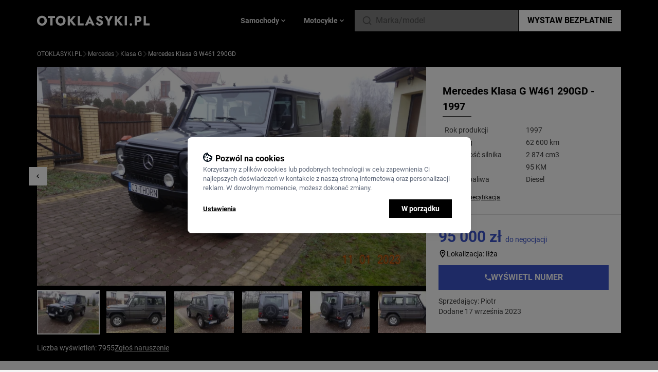

--- FILE ---
content_type: text/html; charset=UTF-8
request_url: https://otoklasyki.pl/mercedes-klasa-g-w461-290gd-1997-650763f46eebb
body_size: 27323
content:
<!DOCTYPE html>
<html lang="pl">
    <head>
        <meta charset="UTF-8">
        <title>Mercedes Klasa G W461 290GD - 95 000 PLN | Otoklasyki.pl</title>
        <meta name="viewport" content="width=device-width, initial-scale=1.0, minimum-scale=1.0, user-scalable=no">
        <link rel="canonical" href="https://otoklasyki.pl/mercedes-klasa-g-w461-290gd-1997-650763f46eebb" />
                <meta name="description" content="Mercedes Klasa G W461 290GD - 95 000 PLN na Otoklasyki.pl. Sprawdź ogłoszenie sprzedaży klasycznego modelu dodane w serwisie Otoklasyki">
                <meta property="og:site_name" content="OTOKLASYKI.pl">
        <link rel="shortcut icon" href="/build/images/favicon.ico" type="image/x-icon">
        <link rel="icon" href="/build/images/favicon.ico" type="image/x-icon">
        <meta property="og:url" content="https://otoklasyki.pl/mercedes-klasa-g-w461-290gd-1997-650763f46eebb">
        <meta property="og:title" content="Mercedes Klasa G W461 290GD - 95 000 PLN | Otoklasyki.pl">
        <meta property="og:image" content="https://otoklasyki.pl/media/cache/poster_medium/mercedes-klasa-g-w461-290gd-1997-650763f47839e.webp">
        <meta name="HandheldFriendly" content="true">
        <meta name="robots" content="index,follow" />

        
        <link rel="preload" href="/build/fonts/Roboto-Regular.fc2b5060.ttf" as="font" type="font/ttf" crossorigin>
        <link rel="preload" href="/build/fonts/Roboto-Bold.f80816a5.ttf" as="font" type="font/ttf" crossorigin>
        <link rel="preload" href="/build/fonts/Roboto-Black.cf56c1b1.ttf" as="font" type="font/ttf" crossorigin>

        <script type="text/javascript">
            window.dataLayer = window.dataLayer || [];
            function gtag(){window.dataLayer.push(arguments);}

            const klaroCookie = getKlaroCookie();
            const analytics_consent = klaroCookie.includes('"analytics":true') ? 'granted' : 'denied';
            const marketing_consent = klaroCookie.includes('"advertising":true') ? 'granted' : 'denied';

            gtag('consent', 'default', {
                'ad_storage': marketing_consent,
                'ad_user_data': marketing_consent,
                'ad_personalization': marketing_consent,
                'analytics_storage': analytics_consent,
                'wait_for_update': 0,
            });

            function getKlaroCookie() {
                const match = document.cookie.match(RegExp('(?:^|;\\s*)klaro=([^;]*)'));
                return match ? decodeURIComponent(match[1].toString()) : '';
            }
        </script>
        <!-- Google Tag Manager -->
        <script>
          document.addEventListener('DOMContentLoaded', () => {
            /** init gtm after 3500 seconds - this could be adjusted */
            setTimeout(initGTM, 3500);
          });
          document.addEventListener('scroll', initGTMOnEvent);
          document.addEventListener('mousemove', initGTMOnEvent);
          document.addEventListener('touchstart', initGTMOnEvent);
          function initGTMOnEvent(event) {
            initGTM();
            event.currentTarget.removeEventListener(event.type, initGTMOnEvent); // remove the event listener that got triggered
          }
          function initGTM() {
            if (window.gtmDidInit) {
              return false;
            }
            window.gtmDidInit = true; // flag to ensure script does not get added to DOM more than once.

            (function (w, d, s, l, i){w[l]=w[l]||[];w[l].push(
              {'gtm.start': new Date().getTime(),event:'gtm.js'}
            );var f=d.getElementsByTagName(s)[0],
              j=d.createElement(s),dl=l!='dataLayer'?'&l='+l:'';j.async=true;j.src=
              'https://www.googletagmanager.com/gtm.js?id='+i+dl;f.parentNode.insertBefore(j,f);
            })(window, document, 'script', 'dataLayer', 'GTM-T3D2DXR');
          }
        </script>
        <!-- End Google Tag Manager -->

                    <link rel="stylesheet" href="/build/app.9586bfeb.css">
            <link rel="stylesheet" href="/build/klaro.7cce40b5.css">
        
                    <script src="/build/runtime.8aa13d0e.js" defer></script><script src="/build/648.6e4f6168.js" defer></script><script src="/build/315.313470c2.js" defer></script><script src="/build/app.05d7b82f.js" defer></script>
            <script src="/build/369.dc233475.js" defer></script><script src="/build/klaro.8e44e387.js" defer></script>
        
                                        <script type="application/ld+json">
    {
        "@context": "https://schema.org/",
        "@type": "BreadcrumbList",
        "itemListElement": [
                    {
                "@type": "ListItem",
                "position": 1,
                "name": "Otoklasyki.pl",
                "item": "https://otoklasyki.pl/"
            },
                    {
                "@type": "ListItem",
                "position": 2,
                "name": "Mercedes",
                "item": "https://otoklasyki.pl/samochody/mercedes"
            },
                    {
                "@type": "ListItem",
                "position": 3,
                "name": "Klasa G",
                "item": "https://otoklasyki.pl/samochody/mercedes/klasa-g"
            },
                    {
                "@type": "ListItem",
                "position": 4,
                "name": "Mercedes Klasa G W461 290GD",
                "item": "https://otoklasyki.pl/mercedes-klasa-g-w461-290gd-1997-650763f46eebb"
            }
        ]}
</script>
                    
    <script type="application/ld+json">
        {
            "@context": "https://schema.org/",
            "@type": "Vehicle",
            "url": "https://otoklasyki.pl/mercedes-klasa-g-w461-290gd-1997-650763f46eebb",
            "name": "Mercedes Klasa G W461 290GD - 1997",
            "image": "https://otoklasyki.pl/media/cache/poster_medium/mercedes-klasa-g-w461-290gd-1997-650763f47839e.webp",
            "brand": {
                "@type": "Brand",
                "name": "Mercedes"
            },
            "model": "Klasa G",
            "color": "Szary",
            "fuelType": "Diesel",
            "vehicleEngine": {
                "@type": "EngineSpecification",
                "name": "2 874 cm3"
            },
            "mileageFromOdometer": {
                "@type": "QuantitativeValue",
                "unitCode": "KMT",
                "value": "62600"
            },
            "productionDate": "1997",
            "dateVehicleFirstRegistered": "1997",
            "itemCondition": "Used",
            "logo": "https://otoklasyki.pl/media/cache/upload_medium/Mercedes-Benz-bb945800abf49710ef9fe5cefa43fe66d4aac7fa.webp",
            "description":"Mercedes klasy G W461 290GD z końca produkcji tego modelu z legendarnym już i jak na to auto ekonomicznym silnikiem 2.9 diesel z manualną, pancerną 5cio biegową skrzynią biegów. Model produkowany od 1994 do połowy 1997. Posiada pełne wyposażenie zgodne z nr VIN. Ramowa konstrukcja, dwa sztywne mosty ze 100% blokadami. Wnętrze jak i reszta kompletne nawet w detale, niezniszczona zębem czasu tapicerka. Idealna moim zdaniem baza wyjściowa do zrobienia tanim kosztem pięknego klasyka, zabytku. Auto profesjonalnie serwisowane na oryginalnych częściach jak zresztą wszystkie moje pozostałe pojazdy. Osoby poważnie zainteresowane zakupem proszę o kontakt wyłącznie telefoniczny do godziny 19.oo, z chęcią odpowiem na wszelkie pytania dot. tego auta. Jeśli chcesz sprawdzić stan techniczny samochodu, możesz poprosić o raport inspekcji pojazdu. Możliwość sprawdzenia auta na wskazanej stacji diagnostycznej lub serwisie w obecności i na koszt zlecającego. Jest to trzeci Mercedes w rodzinie auto jest zadbane i eksploatowane przez pasjonata marki. Cena odzwierciedla stan i realną wartość auta i podlega negocjacji wyłącznie przy jego oględzinach.",
            "offers": {
                "@type": "Offer",
                "priceCurrency": "PLN",
                "price": "95000",
                "priceValidUntil": "2026-01-25",
                "availability": "https://schema.org/InStock",
                "itemCondition": "https://schema.org/UsedCondition"
            },
            "review": {
                "@type": "Review",
                "name": "Mercedes Klasa G - opinie",
                "reviewBody": "No reviews",
                "author": {"@type": "Person", "name": "No author"},
                "publisher": {"@type": "Organization", "name": "Otoklasyki"}
            }
        }
    </script>
    </head>
    <body class="bg-black-100 data-modal:overflow-hidden">
        <header class="z-20 bg-black w-full">
    <div class="z-20 sm:container mx-auto px-4 md:px-0 flex gap-2 md:gap-8 items-center md:justify-between h-14 md:h-20 relative">
        <div class="sm:hidden mr-2" data-controller="header--mobile-hamburger-menu">
            <svg width="16" height="10" viewBox="0 0 16 10" fill="none" xmlns="http://www.w3.org/2000/svg" class="menu-icon fill-white w-4">
<path d="M0.5 0H15.5V1.66667H0.5V0ZM0.5 4.16667H15.5V5.83333H0.5V4.16667ZM0.5 8.33333H15.5V10H0.5V8.33333Z" fill=""/>
</svg>
        </div>
        <a href="/" class="flex flex-grow-1 mr-auto">
            <svg width="219" height="20" viewBox="0 0 219 20" fill="none" xmlns="http://www.w3.org/2000/svg" class="w-full">
<path d="M4.5709 10.2604C4.5709 9.18403 4.77519 8.23785 5.18376 7.42188C5.60935 6.58854 6.19668 5.9375 6.94572 5.46875C7.7118 5 8.60555 4.76562 9.62698 4.76562C10.6654 4.76562 11.5592 5 12.3082 5.46875C13.0573 5.9375 13.6361 6.58854 14.0447 7.42188C14.4532 8.23785 14.6575 9.18403 14.6575 10.2604C14.6575 11.3368 14.4447 12.2917 14.0191 13.125C13.6106 13.941 13.0232 14.5833 12.2572 15.0521C11.5081 15.5208 10.6314 15.7552 9.62698 15.7552C8.60555 15.7552 7.7118 15.5208 6.94572 15.0521C6.19668 14.5833 5.60935 13.941 5.18376 13.125C4.77519 12.2917 4.5709 11.3368 4.5709 10.2604ZM0 10.2604C0 11.6667 0.229822 12.9601 0.689465 14.1406C1.16613 15.3212 1.83006 16.3455 2.68125 17.2135C3.54947 18.0816 4.5709 18.7587 5.74554 19.2448C6.92019 19.7135 8.214 19.9479 9.62698 19.9479C11.0229 19.9479 12.3082 19.7135 13.4829 19.2448C14.6575 18.7587 15.6704 18.0816 16.5216 17.2135C17.3898 16.3455 18.0538 15.3212 18.5134 14.1406C18.9901 12.9601 19.2284 11.6667 19.2284 10.2604C19.2284 8.85417 18.9901 7.56944 18.5134 6.40625C18.0368 5.24306 17.3643 4.23611 16.4961 3.38542C15.6279 2.53472 14.6064 1.88368 13.4318 1.43229C12.2742 0.963542 11.0059 0.729167 9.62698 0.729167C8.26507 0.729167 6.9968 0.963542 5.82215 1.43229C4.64751 1.88368 3.62608 2.53472 2.75786 3.38542C1.88965 4.23611 1.20869 5.24306 0.715001 6.40625C0.238334 7.56944 0 8.85417 0 10.2604Z" fill="white"/>
<path d="M20.9653 5.07812H25.8681V19.375H30.1837V5.07812H35.1121V1.14583H20.9653V5.07812Z" fill="white"/>
<path d="M40.8766 10.2604C40.8766 9.18403 41.0808 8.23785 41.4894 7.42188C41.915 6.58854 42.5023 5.9375 43.2514 5.46875C44.0174 5 44.9112 4.76562 45.9326 4.76562C46.9711 4.76562 47.8648 5 48.6139 5.46875C49.3629 5.9375 49.9417 6.58854 50.3503 7.42188C50.7589 8.23785 50.9632 9.18403 50.9632 10.2604C50.9632 11.3368 50.7504 12.2917 50.3248 13.125C49.9162 13.941 49.3289 14.5833 48.5628 15.0521C47.8138 15.5208 46.937 15.7552 45.9326 15.7552C44.9112 15.7552 44.0174 15.5208 43.2514 15.0521C42.5023 14.5833 41.915 13.941 41.4894 13.125C41.0808 12.2917 40.8766 11.3368 40.8766 10.2604ZM36.3057 10.2604C36.3057 11.6667 36.5355 12.9601 36.9951 14.1406C37.4718 15.3212 38.1357 16.3455 38.9869 17.2135C39.8551 18.0816 40.8766 18.7587 42.0512 19.2448C43.2258 19.7135 44.5197 19.9479 45.9326 19.9479C47.3286 19.9479 48.6139 19.7135 49.7885 19.2448C50.9632 18.7587 51.9761 18.0816 52.8273 17.2135C53.6955 16.3455 54.3594 15.3212 54.8191 14.1406C55.2957 12.9601 55.5341 11.6667 55.5341 10.2604C55.5341 8.85417 55.2957 7.56944 54.8191 6.40625C54.3424 5.24306 53.67 4.23611 52.8017 3.38542C51.9335 2.53472 50.9121 1.88368 49.7375 1.43229C48.5798 0.963542 47.3116 0.729167 45.9326 0.729167C44.5707 0.729167 43.3024 0.963542 42.1278 1.43229C40.9532 1.88368 39.9317 2.53472 39.0635 3.38542C38.1953 4.23611 37.5143 5.24306 37.0207 6.40625C36.544 7.56944 36.3057 8.85417 36.3057 10.2604Z" fill="white"/>
<path d="M59.8315 1.14583V19.375H64.3002V1.14583H59.8315ZM70.3777 1.14583L63.049 9.81771L70.582 19.375H75.8168L68.1817 9.6875L75.4338 1.14583H70.3777Z" fill="white"/>
<path d="M79.2187 1.14583V19.375H90.7098V15.599H83.5342V1.14583H79.2187Z" fill="white"/>
<path d="M97.8239 15.8594H107.272L106.991 12.5H98.1303L97.8239 15.8594ZM102.497 7.83854L105.025 13.75L104.872 14.8698L107.017 19.375H111.92L102.497 0L93.0998 19.375H97.9771L100.199 14.6875L99.9944 13.724L102.497 7.83854Z" fill="white"/>
<path d="M117.291 12.9687L114.278 15.1823C114.686 16.0503 115.257 16.849 115.989 17.5781C116.721 18.3073 117.58 18.8889 118.568 19.3229C119.572 19.7396 120.653 19.9479 121.811 19.9479C122.645 19.9479 123.454 19.8177 124.237 19.5573C125.037 19.3142 125.743 18.9497 126.356 18.4635C126.986 17.9774 127.48 17.3785 127.837 16.6667C128.212 15.9375 128.399 15.1128 128.399 14.1927C128.399 13.4288 128.28 12.7517 128.042 12.1615C127.803 11.5712 127.471 11.0503 127.046 10.599C126.637 10.1476 126.161 9.76562 125.616 9.45312C125.071 9.12326 124.484 8.8368 123.854 8.59375C123.02 8.29861 122.305 8.02083 121.709 7.76042C121.13 7.5 120.679 7.21354 120.355 6.90104C120.049 6.58854 119.896 6.22396 119.896 5.80729C119.896 5.40799 120.057 5.07812 120.381 4.81771C120.704 4.53993 121.173 4.40104 121.785 4.40104C122.245 4.40104 122.671 4.49653 123.062 4.6875C123.471 4.86111 123.837 5.11285 124.16 5.44271C124.501 5.75521 124.799 6.12847 125.054 6.5625L128.348 4.6875C128.042 4.0625 127.599 3.44618 127.02 2.83854C126.441 2.2309 125.709 1.72743 124.824 1.32812C123.956 0.928819 122.926 0.729167 121.734 0.729167C120.577 0.729167 119.521 0.9375 118.568 1.35417C117.632 1.75347 116.883 2.34375 116.321 3.125C115.776 3.90625 115.504 4.83507 115.504 5.91146C115.504 6.81424 115.665 7.58681 115.989 8.22917C116.312 8.85417 116.721 9.39236 117.214 9.84375C117.708 10.2778 118.227 10.6337 118.772 10.9115C119.334 11.1892 119.828 11.4062 120.253 11.5625C121.121 11.8924 121.819 12.1875 122.347 12.4479C122.875 12.7083 123.258 12.9861 123.496 13.2812C123.735 13.559 123.854 13.9323 123.854 14.401C123.854 14.9566 123.649 15.3993 123.241 15.7292C122.832 16.0417 122.313 16.1979 121.683 16.1979C121.087 16.1979 120.517 16.0677 119.972 15.8073C119.445 15.5469 118.951 15.1736 118.491 14.6875C118.049 14.2014 117.649 13.6285 117.291 12.9687Z" fill="white"/>
<path d="M142.852 1.14583L139.354 7.99479L135.856 1.14583H130.902L137.158 11.9792V19.375H141.55V11.9531L147.806 1.14583H142.852Z" fill="white"/>
<path d="M151.207 1.14583V19.375H155.675V1.14583H151.207ZM161.753 1.14583L154.424 9.81771L161.957 19.375H167.192L159.557 9.6875L166.809 1.14583H161.753Z" fill="white"/>
<path d="M170.594 1.14583V19.375H174.986V1.14583H170.594Z" fill="white"/>
<path d="M180.127 17.6042C180.127 18.2639 180.356 18.8281 180.816 19.2969C181.276 19.7656 181.846 20 182.527 20C183.242 20 183.821 19.7656 184.263 19.2969C184.706 18.8281 184.927 18.2639 184.927 17.6042C184.927 16.9444 184.706 16.3802 184.263 15.9115C183.821 15.4427 183.242 15.2083 182.527 15.2083C181.846 15.2083 181.276 15.4427 180.816 15.9115C180.356 16.3802 180.127 16.9444 180.127 17.6042Z" fill="white"/>
<path d="M190.067 1.14583V19.375H194.382V1.14583H190.067ZM192.774 4.76562H196.272C197.14 4.76562 197.821 4.96528 198.315 5.36458C198.809 5.76389 199.055 6.34549 199.055 7.10937C199.055 7.8559 198.809 8.42882 198.315 8.82812C197.821 9.22743 197.14 9.42708 196.272 9.42708H192.774V13.0469H196.272C197.787 13.0469 199.055 12.8125 200.077 12.3438C201.115 11.8576 201.898 11.1719 202.426 10.2865C202.954 9.38368 203.218 8.32465 203.218 7.10937C203.218 5.85937 202.954 4.79167 202.426 3.90625C201.898 3.02083 201.115 2.34375 200.077 1.875C199.055 1.38889 197.787 1.14583 196.272 1.14583H192.774V4.76562Z" fill="white"/>
<path d="M207.509 1.14583V19.375H219V15.599H211.824V1.14583H207.509Z" fill="white"/>
</svg>
        </a>
        <div class="header-vehicle-menu-tabs hidden sm:flex sm:gap-2 justify-center text-gray-300 text-sm font-semibold h-full absolute sm:static top-14 sm:top-none left-0 sm:left-none w-full sm:w-auto bg-white sm:bg-transparent" data-controller="header--vehicle-menu">
                <div class="flex items-center gap-2 flex-grow sm:flex-grow-0 justify-center cursor-pointer px-4 text-black-800 sm:text-black-300 border-r sm:border-r-0 data-active:border-r-0 border-b sm:border-b-0 border-black-300 bg-black-100 sm:bg-transparent data-active:bg-white data-active:border-b-0 data-active:text-blue data-active:fill-blue"
    data-header--vehicle-menu-target="menuItem"
>
    Samochody
    <svg viewBox="0 0 24 24" fill="none" xmlns="http://www.w3.org/2000/svg" class="marker-chevron fill-white w-4 hidden sm:block">
<path d="M7.41 8.58008L12 13.1701L16.59 8.58008L18 10.0001L12 16.0001L6 10.0001L7.41 8.58008Z" fill=""/>
</svg>
    <div class="mobile-hamburger-vehicle-list auto-rows-max bg-white w-full gap-3 grid-cols-1 sm:grid-cols-3 lg:grid-cols-5 p-3 sm:p-8 absolute left-0 top-14 md:top-20 shadow-2xl hidden data-active:grid"
         data-header--vehicle-menu-target="menuContainer"
         data-tab-id="tabSamochody"
    >
                    <a href="/samochody/alfa-romeo" class="group flex px-1 py-1.5 items-center hover:bg-black-100">
                <div class="w-6 sm:w-8 h-6 sm:h-8 mr-2 p-1 bg-white flex items-center justify-center">
                                            <img src="https://otoklasyki.pl/media/cache/upload_small/Romeo_Logo-879c0f9c348be6212dda4b3bee8cc81a156db906.webp" class="w-full h-auto" loading="lazy" alt="Alfa Romeo"/>
                                    </div>
                <div class="text-sm group-hover:underline">
                    <span class="font-semibold text-black-800 group-hover:text-blue">Alfa Romeo</span>
                    <span class="font-normal text-black-500 group-hover:text-blue">klasyki</span>
                </div>
            </a>
                    <a href="/samochody/aston-martin" class="group flex px-1 py-1.5 items-center hover:bg-black-100">
                <div class="w-6 sm:w-8 h-6 sm:h-8 mr-2 p-1 bg-white flex items-center justify-center">
                                            <img src="https://otoklasyki.pl/media/cache/upload_small/AstonMartinLogo-e3f2bf5705cf73b955c44169213134ed47d65c64.webp" class="w-full h-auto" loading="lazy" alt="Aston Martin"/>
                                    </div>
                <div class="text-sm group-hover:underline">
                    <span class="font-semibold text-black-800 group-hover:text-blue">Aston Martin</span>
                    <span class="font-normal text-black-500 group-hover:text-blue">klasyki</span>
                </div>
            </a>
                    <a href="/samochody/audi" class="group flex px-1 py-1.5 items-center hover:bg-black-100">
                <div class="w-6 sm:w-8 h-6 sm:h-8 mr-2 p-1 bg-white flex items-center justify-center">
                                            <img src="https://otoklasyki.pl/media/cache/upload_small/Audi-a477a5e3162a7f1b1667ecfc12ab1a51c14919e4.webp" class="w-full h-auto" loading="lazy" alt="Audi"/>
                                    </div>
                <div class="text-sm group-hover:underline">
                    <span class="font-semibold text-black-800 group-hover:text-blue">Audi</span>
                    <span class="font-normal text-black-500 group-hover:text-blue">klasyki</span>
                </div>
            </a>
                    <a href="/samochody/austin" class="group flex px-1 py-1.5 items-center hover:bg-black-100">
                <div class="w-6 sm:w-8 h-6 sm:h-8 mr-2 p-1 bg-white flex items-center justify-center">
                                            <img src="https://otoklasyki.pl/media/cache/upload_small/Austim-40965b486341567ba053cf1fa72082357a176c5a.webp" class="w-full h-auto" loading="lazy" alt="Austin"/>
                                    </div>
                <div class="text-sm group-hover:underline">
                    <span class="font-semibold text-black-800 group-hover:text-blue">Austin</span>
                    <span class="font-normal text-black-500 group-hover:text-blue">klasyki</span>
                </div>
            </a>
                    <a href="/samochody/bmw" class="group flex px-1 py-1.5 items-center hover:bg-black-100">
                <div class="w-6 sm:w-8 h-6 sm:h-8 mr-2 p-1 bg-white flex items-center justify-center">
                                            <img src="https://otoklasyki.pl/media/cache/upload_small/BMW-7a77c0b742c0bbdf8af302b416756abd51b91f13.webp" class="w-full h-auto" loading="lazy" alt="BMW"/>
                                    </div>
                <div class="text-sm group-hover:underline">
                    <span class="font-semibold text-black-800 group-hover:text-blue">BMW</span>
                    <span class="font-normal text-black-500 group-hover:text-blue">klasyki</span>
                </div>
            </a>
                    <a href="/samochody/bentley" class="group flex px-1 py-1.5 items-center hover:bg-black-100">
                <div class="w-6 sm:w-8 h-6 sm:h-8 mr-2 p-1 bg-white flex items-center justify-center">
                                            <img src="https://otoklasyki.pl/media/cache/upload_small/Bentley_logo%201-2fca9555026b470e4411269ad2c414ddc82dedec.webp" class="w-full h-auto" loading="lazy" alt="Bentley"/>
                                    </div>
                <div class="text-sm group-hover:underline">
                    <span class="font-semibold text-black-800 group-hover:text-blue">Bentley</span>
                    <span class="font-normal text-black-500 group-hover:text-blue">klasyki</span>
                </div>
            </a>
                    <a href="/samochody/buick" class="group flex px-1 py-1.5 items-center hover:bg-black-100">
                <div class="w-6 sm:w-8 h-6 sm:h-8 mr-2 p-1 bg-white flex items-center justify-center">
                                            <img src="https://otoklasyki.pl/media/cache/upload_small/buick-adae040926cc6cc7a5bb2ca497def146b4d47f84.webp" class="w-full h-auto" loading="lazy" alt="Buick"/>
                                    </div>
                <div class="text-sm group-hover:underline">
                    <span class="font-semibold text-black-800 group-hover:text-blue">Buick</span>
                    <span class="font-normal text-black-500 group-hover:text-blue">klasyki</span>
                </div>
            </a>
                    <a href="/samochody/cadillac" class="group flex px-1 py-1.5 items-center hover:bg-black-100">
                <div class="w-6 sm:w-8 h-6 sm:h-8 mr-2 p-1 bg-white flex items-center justify-center">
                                            <img src="https://otoklasyki.pl/media/cache/upload_small/cadillac-ff506602c8e88796a22eec6151422d7c8436322b.webp" class="w-full h-auto" loading="lazy" alt="Cadillac"/>
                                    </div>
                <div class="text-sm group-hover:underline">
                    <span class="font-semibold text-black-800 group-hover:text-blue">Cadillac</span>
                    <span class="font-normal text-black-500 group-hover:text-blue">klasyki</span>
                </div>
            </a>
                    <a href="/samochody/chevrolet" class="group flex px-1 py-1.5 items-center hover:bg-black-100">
                <div class="w-6 sm:w-8 h-6 sm:h-8 mr-2 p-1 bg-white flex items-center justify-center">
                                            <img src="https://otoklasyki.pl/media/cache/upload_small/Chevrolet%201-5c74d6ae8ca600ac657139e88ecf7ad1eb4dedbf.webp" class="w-full h-auto" loading="lazy" alt="Chevrolet"/>
                                    </div>
                <div class="text-sm group-hover:underline">
                    <span class="font-semibold text-black-800 group-hover:text-blue">Chevrolet</span>
                    <span class="font-normal text-black-500 group-hover:text-blue">klasyki</span>
                </div>
            </a>
                    <a href="/samochody/chrysler" class="group flex px-1 py-1.5 items-center hover:bg-black-100">
                <div class="w-6 sm:w-8 h-6 sm:h-8 mr-2 p-1 bg-white flex items-center justify-center">
                                            <img src="https://otoklasyki.pl/media/cache/upload_small/chrysler-fbe2c3f590e8d2c31b3bbdf98c1770b40f3b972e.webp" class="w-full h-auto" loading="lazy" alt="Chrysler"/>
                                    </div>
                <div class="text-sm group-hover:underline">
                    <span class="font-semibold text-black-800 group-hover:text-blue">Chrysler</span>
                    <span class="font-normal text-black-500 group-hover:text-blue">klasyki</span>
                </div>
            </a>
                    <a href="/samochody/citroen" class="group flex px-1 py-1.5 items-center hover:bg-black-100">
                <div class="w-6 sm:w-8 h-6 sm:h-8 mr-2 p-1 bg-white flex items-center justify-center">
                                            <img src="https://otoklasyki.pl/media/cache/upload_small/citroen-be3313d57a40dcf4d80f9b370fdd9de6b8aa0626.webp" class="w-full h-auto" loading="lazy" alt="Citroen"/>
                                    </div>
                <div class="text-sm group-hover:underline">
                    <span class="font-semibold text-black-800 group-hover:text-blue">Citroen</span>
                    <span class="font-normal text-black-500 group-hover:text-blue">klasyki</span>
                </div>
            </a>
                    <a href="/samochody/de-lorean" class="group flex px-1 py-1.5 items-center hover:bg-black-100">
                <div class="w-6 sm:w-8 h-6 sm:h-8 mr-2 p-1 bg-white flex items-center justify-center">
                                            <img src="https://otoklasyki.pl/media/cache/upload_small/DeLorean-7c96aaab0f01e63f86a915b81624abea4a68b7b4.webp" class="w-full h-auto" loading="lazy" alt="De Lorean"/>
                                    </div>
                <div class="text-sm group-hover:underline">
                    <span class="font-semibold text-black-800 group-hover:text-blue">De Lorean</span>
                    <span class="font-normal text-black-500 group-hover:text-blue">klasyki</span>
                </div>
            </a>
                    <a href="/samochody/dodge" class="group flex px-1 py-1.5 items-center hover:bg-black-100">
                <div class="w-6 sm:w-8 h-6 sm:h-8 mr-2 p-1 bg-white flex items-center justify-center">
                                            <img src="https://otoklasyki.pl/media/cache/upload_small/Dodge_black_logo-7392ba45dfcc0ca8b25fd8496bd8ba0b5f3ff022.webp" class="w-full h-auto" loading="lazy" alt="Dodge"/>
                                    </div>
                <div class="text-sm group-hover:underline">
                    <span class="font-semibold text-black-800 group-hover:text-blue">Dodge</span>
                    <span class="font-normal text-black-500 group-hover:text-blue">klasyki</span>
                </div>
            </a>
                    <a href="/samochody/fso" class="group flex px-1 py-1.5 items-center hover:bg-black-100">
                <div class="w-6 sm:w-8 h-6 sm:h-8 mr-2 p-1 bg-white flex items-center justify-center">
                                            <img src="https://otoklasyki.pl/media/cache/upload_small/fso-f61d58b431d5822f3f1f2bb0d5d96167f9e63fea.webp" class="w-full h-auto" loading="lazy" alt="FSO"/>
                                    </div>
                <div class="text-sm group-hover:underline">
                    <span class="font-semibold text-black-800 group-hover:text-blue">FSO</span>
                    <span class="font-normal text-black-500 group-hover:text-blue">klasyki</span>
                </div>
            </a>
                    <a href="/samochody/ferrari" class="group flex px-1 py-1.5 items-center hover:bg-black-100">
                <div class="w-6 sm:w-8 h-6 sm:h-8 mr-2 p-1 bg-white flex items-center justify-center">
                                            <img src="https://otoklasyki.pl/media/cache/upload_small/Ferrari-Logo-26db909a3475a9d6676861f6f6286f911da9c4ce.webp" class="w-full h-auto" loading="lazy" alt="Ferrari"/>
                                    </div>
                <div class="text-sm group-hover:underline">
                    <span class="font-semibold text-black-800 group-hover:text-blue">Ferrari</span>
                    <span class="font-normal text-black-500 group-hover:text-blue">klasyki</span>
                </div>
            </a>
                    <a href="/samochody/fiat" class="group flex px-1 py-1.5 items-center hover:bg-black-100">
                <div class="w-6 sm:w-8 h-6 sm:h-8 mr-2 p-1 bg-white flex items-center justify-center">
                                            <img src="https://otoklasyki.pl/media/cache/upload_small/Fiat-1bc12a1e5a0ba0cb95920237800f75dc49f6b86b.webp" class="w-full h-auto" loading="lazy" alt="Fiat"/>
                                    </div>
                <div class="text-sm group-hover:underline">
                    <span class="font-semibold text-black-800 group-hover:text-blue">Fiat</span>
                    <span class="font-normal text-black-500 group-hover:text-blue">klasyki</span>
                </div>
            </a>
                    <a href="/samochody/ford" class="group flex px-1 py-1.5 items-center hover:bg-black-100">
                <div class="w-6 sm:w-8 h-6 sm:h-8 mr-2 p-1 bg-white flex items-center justify-center">
                                            <img src="https://otoklasyki.pl/media/cache/upload_small/Ford-691a266a5cfca32db9bcbb632799b3df7d5a4a1c.webp" class="w-full h-auto" loading="lazy" alt="Ford"/>
                                    </div>
                <div class="text-sm group-hover:underline">
                    <span class="font-semibold text-black-800 group-hover:text-blue">Ford</span>
                    <span class="font-normal text-black-500 group-hover:text-blue">klasyki</span>
                </div>
            </a>
                    <a href="/samochody/gaz" class="group flex px-1 py-1.5 items-center hover:bg-black-100">
                <div class="w-6 sm:w-8 h-6 sm:h-8 mr-2 p-1 bg-white flex items-center justify-center">
                                            <img src="https://otoklasyki.pl/media/cache/upload_small/gaz-1342ed1bc42a3edb0dc5a26cac0d459cfe2a60f1.webp" class="w-full h-auto" loading="lazy" alt="GAZ"/>
                                    </div>
                <div class="text-sm group-hover:underline">
                    <span class="font-semibold text-black-800 group-hover:text-blue">GAZ</span>
                    <span class="font-normal text-black-500 group-hover:text-blue">klasyki</span>
                </div>
            </a>
                    <a href="/samochody/gmc" class="group flex px-1 py-1.5 items-center hover:bg-black-100">
                <div class="w-6 sm:w-8 h-6 sm:h-8 mr-2 p-1 bg-white flex items-center justify-center">
                                            <img src="https://otoklasyki.pl/media/cache/upload_small/gmc-37a0a9e2ce7dde84926c02fcb0b6c114e57c4326.webp" class="w-full h-auto" loading="lazy" alt="GMC"/>
                                    </div>
                <div class="text-sm group-hover:underline">
                    <span class="font-semibold text-black-800 group-hover:text-blue">GMC</span>
                    <span class="font-normal text-black-500 group-hover:text-blue">klasyki</span>
                </div>
            </a>
                    <a href="/samochody/honda" class="group flex px-1 py-1.5 items-center hover:bg-black-100">
                <div class="w-6 sm:w-8 h-6 sm:h-8 mr-2 p-1 bg-white flex items-center justify-center">
                                            <img src="https://otoklasyki.pl/media/cache/upload_small/honda-798cfdc9ac5a1dc0ec25592fb99287cb83972efd.webp" class="w-full h-auto" loading="lazy" alt="Honda"/>
                                    </div>
                <div class="text-sm group-hover:underline">
                    <span class="font-semibold text-black-800 group-hover:text-blue">Honda</span>
                    <span class="font-normal text-black-500 group-hover:text-blue">klasyki</span>
                </div>
            </a>
                    <a href="/samochody/inne" class="group flex px-1 py-1.5 items-center hover:bg-black-100">
                <div class="w-6 sm:w-8 h-6 sm:h-8 mr-2 p-1 bg-white flex items-center justify-center">
                                            <img src="https://otoklasyki.pl/media/cache/upload_small/car-empty-d7f579d92be6a3320d443e12ff4bd454bbfe26c3.webp" class="w-full h-auto" loading="lazy" alt="Inne"/>
                                    </div>
                <div class="text-sm group-hover:underline">
                    <span class="font-semibold text-black-800 group-hover:text-blue">Inne</span>
                    <span class="font-normal text-black-500 group-hover:text-blue">klasyki</span>
                </div>
            </a>
                    <a href="/samochody/jaguar" class="group flex px-1 py-1.5 items-center hover:bg-black-100">
                <div class="w-6 sm:w-8 h-6 sm:h-8 mr-2 p-1 bg-white flex items-center justify-center">
                                            <img src="https://otoklasyki.pl/media/cache/upload_small/jaguar-cars-ef914ea07fa349e85e84e78e603bc9e2cce7f43d.webp" class="w-full h-auto" loading="lazy" alt="Jaguar"/>
                                    </div>
                <div class="text-sm group-hover:underline">
                    <span class="font-semibold text-black-800 group-hover:text-blue">Jaguar</span>
                    <span class="font-normal text-black-500 group-hover:text-blue">klasyki</span>
                </div>
            </a>
                    <a href="/samochody/jeep" class="group flex px-1 py-1.5 items-center hover:bg-black-100">
                <div class="w-6 sm:w-8 h-6 sm:h-8 mr-2 p-1 bg-white flex items-center justify-center">
                                            <img src="https://otoklasyki.pl/media/cache/upload_small/Jeep_logo-81b8962745d7c326a0c9008486685be7bfe222f4.webp" class="w-full h-auto" loading="lazy" alt="Jeep"/>
                                    </div>
                <div class="text-sm group-hover:underline">
                    <span class="font-semibold text-black-800 group-hover:text-blue">Jeep</span>
                    <span class="font-normal text-black-500 group-hover:text-blue">klasyki</span>
                </div>
            </a>
                    <a href="/samochody/kia" class="group flex px-1 py-1.5 items-center hover:bg-black-100">
                <div class="w-6 sm:w-8 h-6 sm:h-8 mr-2 p-1 bg-white flex items-center justify-center">
                                            <img src="https://otoklasyki.pl/media/cache/upload_small/KIA_logo3-861c3b91f4a85175f5ff96442d08b1c36b763b76.webp" class="w-full h-auto" loading="lazy" alt="Kia"/>
                                    </div>
                <div class="text-sm group-hover:underline">
                    <span class="font-semibold text-black-800 group-hover:text-blue">Kia</span>
                    <span class="font-normal text-black-500 group-hover:text-blue">klasyki</span>
                </div>
            </a>
                    <a href="/samochody/lada" class="group flex px-1 py-1.5 items-center hover:bg-black-100">
                <div class="w-6 sm:w-8 h-6 sm:h-8 mr-2 p-1 bg-white flex items-center justify-center">
                                            <img src="https://otoklasyki.pl/media/cache/upload_small/lada-2c7b70e8b50782011d59bc2247b1e026588f9708.webp" class="w-full h-auto" loading="lazy" alt="Lada"/>
                                    </div>
                <div class="text-sm group-hover:underline">
                    <span class="font-semibold text-black-800 group-hover:text-blue">Lada</span>
                    <span class="font-normal text-black-500 group-hover:text-blue">klasyki</span>
                </div>
            </a>
                    <a href="/samochody/lamborghini" class="group flex px-1 py-1.5 items-center hover:bg-black-100">
                <div class="w-6 sm:w-8 h-6 sm:h-8 mr-2 p-1 bg-white flex items-center justify-center">
                                            <img src="https://otoklasyki.pl/media/cache/upload_small/lamborghini%201-6f424daed25d787caa0b53600f035b8b5d02a869.webp" class="w-full h-auto" loading="lazy" alt="Lamborghini"/>
                                    </div>
                <div class="text-sm group-hover:underline">
                    <span class="font-semibold text-black-800 group-hover:text-blue">Lamborghini</span>
                    <span class="font-normal text-black-500 group-hover:text-blue">klasyki</span>
                </div>
            </a>
                    <a href="/samochody/lancia" class="group flex px-1 py-1.5 items-center hover:bg-black-100">
                <div class="w-6 sm:w-8 h-6 sm:h-8 mr-2 p-1 bg-white flex items-center justify-center">
                                            <img src="https://otoklasyki.pl/media/cache/upload_small/Lancia_Logo-e32814ffdd92f769e6a24729a5463c71fb04623c.webp" class="w-full h-auto" loading="lazy" alt="Lancia"/>
                                    </div>
                <div class="text-sm group-hover:underline">
                    <span class="font-semibold text-black-800 group-hover:text-blue">Lancia</span>
                    <span class="font-normal text-black-500 group-hover:text-blue">klasyki</span>
                </div>
            </a>
                    <a href="/samochody/land-rover" class="group flex px-1 py-1.5 items-center hover:bg-black-100">
                <div class="w-6 sm:w-8 h-6 sm:h-8 mr-2 p-1 bg-white flex items-center justify-center">
                                            <img src="https://otoklasyki.pl/media/cache/upload_small/Land_Rover_logo_black%201-152a9336ef616f7f4d283fe7649389c62d800fd2.webp" class="w-full h-auto" loading="lazy" alt="Land Rover"/>
                                    </div>
                <div class="text-sm group-hover:underline">
                    <span class="font-semibold text-black-800 group-hover:text-blue">Land Rover</span>
                    <span class="font-normal text-black-500 group-hover:text-blue">klasyki</span>
                </div>
            </a>
                    <a href="/samochody/lexus" class="group flex px-1 py-1.5 items-center hover:bg-black-100">
                <div class="w-6 sm:w-8 h-6 sm:h-8 mr-2 p-1 bg-white flex items-center justify-center">
                                            <img src="https://otoklasyki.pl/media/cache/upload_small/lexus-425399a457323caa5a06fdcd92bed60ba4e995f1.webp" class="w-full h-auto" loading="lazy" alt="Lexus"/>
                                    </div>
                <div class="text-sm group-hover:underline">
                    <span class="font-semibold text-black-800 group-hover:text-blue">Lexus</span>
                    <span class="font-normal text-black-500 group-hover:text-blue">klasyki</span>
                </div>
            </a>
                    <a href="/samochody/lincoln" class="group flex px-1 py-1.5 items-center hover:bg-black-100">
                <div class="w-6 sm:w-8 h-6 sm:h-8 mr-2 p-1 bg-white flex items-center justify-center">
                                            <img src="https://otoklasyki.pl/media/cache/upload_small/Lincoln_logo-38368abfce1b8b084f248b4dd6a1a82965f3cec9.webp" class="w-full h-auto" loading="lazy" alt="Lincoln"/>
                                    </div>
                <div class="text-sm group-hover:underline">
                    <span class="font-semibold text-black-800 group-hover:text-blue">Lincoln</span>
                    <span class="font-normal text-black-500 group-hover:text-blue">klasyki</span>
                </div>
            </a>
                    <a href="/samochody/lotus" class="group flex px-1 py-1.5 items-center hover:bg-black-100">
                <div class="w-6 sm:w-8 h-6 sm:h-8 mr-2 p-1 bg-white flex items-center justify-center">
                                            <img src="https://otoklasyki.pl/media/cache/upload_small/Lotus_car-10b450eddf457232d9798fb6b3c5dc759bbcc6ea.webp" class="w-full h-auto" loading="lazy" alt="Lotus"/>
                                    </div>
                <div class="text-sm group-hover:underline">
                    <span class="font-semibold text-black-800 group-hover:text-blue">Lotus</span>
                    <span class="font-normal text-black-500 group-hover:text-blue">klasyki</span>
                </div>
            </a>
                    <a href="/samochody/mg" class="group flex px-1 py-1.5 items-center hover:bg-black-100">
                <div class="w-6 sm:w-8 h-6 sm:h-8 mr-2 p-1 bg-white flex items-center justify-center">
                                            <img src="https://otoklasyki.pl/media/cache/upload_small/mg-cea0b25a5334492f235d8fccac6cdb8047ed5b6e.webp" class="w-full h-auto" loading="lazy" alt="MG"/>
                                    </div>
                <div class="text-sm group-hover:underline">
                    <span class="font-semibold text-black-800 group-hover:text-blue">MG</span>
                    <span class="font-normal text-black-500 group-hover:text-blue">klasyki</span>
                </div>
            </a>
                    <a href="/samochody/maserati" class="group flex px-1 py-1.5 items-center hover:bg-black-100">
                <div class="w-6 sm:w-8 h-6 sm:h-8 mr-2 p-1 bg-white flex items-center justify-center">
                                            <img src="https://otoklasyki.pl/media/cache/upload_small/Maserati_logo-e5bbfb1ca165a78d9778adfc563f398a147090b2.webp" class="w-full h-auto" loading="lazy" alt="Maserati"/>
                                    </div>
                <div class="text-sm group-hover:underline">
                    <span class="font-semibold text-black-800 group-hover:text-blue">Maserati</span>
                    <span class="font-normal text-black-500 group-hover:text-blue">klasyki</span>
                </div>
            </a>
                    <a href="/samochody/mazda" class="group flex px-1 py-1.5 items-center hover:bg-black-100">
                <div class="w-6 sm:w-8 h-6 sm:h-8 mr-2 p-1 bg-white flex items-center justify-center">
                                            <img src="https://otoklasyki.pl/media/cache/upload_small/mazda-png-a27ed08373da6c417e1d46ac37ffd93584b0e36f.webp" class="w-full h-auto" loading="lazy" alt="Mazda"/>
                                    </div>
                <div class="text-sm group-hover:underline">
                    <span class="font-semibold text-black-800 group-hover:text-blue">Mazda</span>
                    <span class="font-normal text-black-500 group-hover:text-blue">klasyki</span>
                </div>
            </a>
                    <a href="/samochody/mercedes" class="group flex px-1 py-1.5 items-center hover:bg-black-100">
                <div class="w-6 sm:w-8 h-6 sm:h-8 mr-2 p-1 bg-white flex items-center justify-center">
                                            <img src="https://otoklasyki.pl/media/cache/upload_small/Mercedes-Benz-bb945800abf49710ef9fe5cefa43fe66d4aac7fa.webp" class="w-full h-auto" loading="lazy" alt="Mercedes"/>
                                    </div>
                <div class="text-sm group-hover:underline">
                    <span class="font-semibold text-black-800 group-hover:text-blue">Mercedes</span>
                    <span class="font-normal text-black-500 group-hover:text-blue">klasyki</span>
                </div>
            </a>
                    <a href="/samochody/mercury" class="group flex px-1 py-1.5 items-center hover:bg-black-100">
                <div class="w-6 sm:w-8 h-6 sm:h-8 mr-2 p-1 bg-white flex items-center justify-center">
                                            <img src="https://otoklasyki.pl/media/cache/upload_small/Mercury-c99e4283cf3723fca4523f13d1c97879855f43fd.webp" class="w-full h-auto" loading="lazy" alt="Mercury"/>
                                    </div>
                <div class="text-sm group-hover:underline">
                    <span class="font-semibold text-black-800 group-hover:text-blue">Mercury</span>
                    <span class="font-normal text-black-500 group-hover:text-blue">klasyki</span>
                </div>
            </a>
                    <a href="/samochody/mini" class="group flex px-1 py-1.5 items-center hover:bg-black-100">
                <div class="w-6 sm:w-8 h-6 sm:h-8 mr-2 p-1 bg-white flex items-center justify-center">
                                            <img src="https://otoklasyki.pl/media/cache/upload_small/MINI_logo%201-cba882b3ddf6615bc59d9d7f2d4ea2875f7100c4.webp" class="w-full h-auto" loading="lazy" alt="Mini"/>
                                    </div>
                <div class="text-sm group-hover:underline">
                    <span class="font-semibold text-black-800 group-hover:text-blue">Mini</span>
                    <span class="font-normal text-black-500 group-hover:text-blue">klasyki</span>
                </div>
            </a>
                    <a href="/samochody/mitsubishi" class="group flex px-1 py-1.5 items-center hover:bg-black-100">
                <div class="w-6 sm:w-8 h-6 sm:h-8 mr-2 p-1 bg-white flex items-center justify-center">
                                            <img src="https://otoklasyki.pl/media/cache/upload_small/mitsubishi-2f97113e68447880e92ca60a93c13582d882bb90.webp" class="w-full h-auto" loading="lazy" alt="Mitsubishi"/>
                                    </div>
                <div class="text-sm group-hover:underline">
                    <span class="font-semibold text-black-800 group-hover:text-blue">Mitsubishi</span>
                    <span class="font-normal text-black-500 group-hover:text-blue">klasyki</span>
                </div>
            </a>
                    <a href="/samochody/moskwicz" class="group flex px-1 py-1.5 items-center hover:bg-black-100">
                <div class="w-6 sm:w-8 h-6 sm:h-8 mr-2 p-1 bg-white flex items-center justify-center">
                                            <img src="https://otoklasyki.pl/media/cache/upload_small/Moskvich%201-c06065cf16864893066f29aeff35b12c02b016d2.webp" class="w-full h-auto" loading="lazy" alt="Moskwicz"/>
                                    </div>
                <div class="text-sm group-hover:underline">
                    <span class="font-semibold text-black-800 group-hover:text-blue">Moskwicz</span>
                    <span class="font-normal text-black-500 group-hover:text-blue">klasyki</span>
                </div>
            </a>
                    <a href="/samochody/nissan" class="group flex px-1 py-1.5 items-center hover:bg-black-100">
                <div class="w-6 sm:w-8 h-6 sm:h-8 mr-2 p-1 bg-white flex items-center justify-center">
                                            <img src="https://otoklasyki.pl/media/cache/upload_small/Nissan-1a466e2095854f3aa65e2aebf21fbc2fc6d90db0.webp" class="w-full h-auto" loading="lazy" alt="Nissan"/>
                                    </div>
                <div class="text-sm group-hover:underline">
                    <span class="font-semibold text-black-800 group-hover:text-blue">Nissan</span>
                    <span class="font-normal text-black-500 group-hover:text-blue">klasyki</span>
                </div>
            </a>
                    <a href="/samochody/oldsmobile" class="group flex px-1 py-1.5 items-center hover:bg-black-100">
                <div class="w-6 sm:w-8 h-6 sm:h-8 mr-2 p-1 bg-white flex items-center justify-center">
                                            <img src="https://otoklasyki.pl/media/cache/upload_small/oldsmobile-0692ac84235c2c34b9e1c22d3666e13d5bb3546f.webp" class="w-full h-auto" loading="lazy" alt="Oldsmobile"/>
                                    </div>
                <div class="text-sm group-hover:underline">
                    <span class="font-semibold text-black-800 group-hover:text-blue">Oldsmobile</span>
                    <span class="font-normal text-black-500 group-hover:text-blue">klasyki</span>
                </div>
            </a>
                    <a href="/samochody/opel" class="group flex px-1 py-1.5 items-center hover:bg-black-100">
                <div class="w-6 sm:w-8 h-6 sm:h-8 mr-2 p-1 bg-white flex items-center justify-center">
                                            <img src="https://otoklasyki.pl/media/cache/upload_small/Group-75fb1c673886b98375b74541e64976f28d98c3d7.webp" class="w-full h-auto" loading="lazy" alt="Opel"/>
                                    </div>
                <div class="text-sm group-hover:underline">
                    <span class="font-semibold text-black-800 group-hover:text-blue">Opel</span>
                    <span class="font-normal text-black-500 group-hover:text-blue">klasyki</span>
                </div>
            </a>
                    <a href="/samochody/peugeot" class="group flex px-1 py-1.5 items-center hover:bg-black-100">
                <div class="w-6 sm:w-8 h-6 sm:h-8 mr-2 p-1 bg-white flex items-center justify-center">
                                            <img src="https://otoklasyki.pl/media/cache/upload_small/Peugeot_Logo-0eae084b6feabda5ba3b6a1d07c7be47a3f522f6.webp" class="w-full h-auto" loading="lazy" alt="Peugeot"/>
                                    </div>
                <div class="text-sm group-hover:underline">
                    <span class="font-semibold text-black-800 group-hover:text-blue">Peugeot</span>
                    <span class="font-normal text-black-500 group-hover:text-blue">klasyki</span>
                </div>
            </a>
                    <a href="/samochody/plymouth" class="group flex px-1 py-1.5 items-center hover:bg-black-100">
                <div class="w-6 sm:w-8 h-6 sm:h-8 mr-2 p-1 bg-white flex items-center justify-center">
                                            <img src="https://otoklasyki.pl/media/cache/upload_small/Plymouth_logo-c99f92c0b224f6a65cdbd44b5983279e8ab6e014.webp" class="w-full h-auto" loading="lazy" alt="Plymouth"/>
                                    </div>
                <div class="text-sm group-hover:underline">
                    <span class="font-semibold text-black-800 group-hover:text-blue">Plymouth</span>
                    <span class="font-normal text-black-500 group-hover:text-blue">klasyki</span>
                </div>
            </a>
                    <a href="/samochody/pontiac" class="group flex px-1 py-1.5 items-center hover:bg-black-100">
                <div class="w-6 sm:w-8 h-6 sm:h-8 mr-2 p-1 bg-white flex items-center justify-center">
                                            <img src="https://otoklasyki.pl/media/cache/upload_small/pontiac-8b9d5cbc586e5d87f17f7cc4cde178cf63c0de86.webp" class="w-full h-auto" loading="lazy" alt="Pontiac"/>
                                    </div>
                <div class="text-sm group-hover:underline">
                    <span class="font-semibold text-black-800 group-hover:text-blue">Pontiac</span>
                    <span class="font-normal text-black-500 group-hover:text-blue">klasyki</span>
                </div>
            </a>
                    <a href="/samochody/porsche" class="group flex px-1 py-1.5 items-center hover:bg-black-100">
                <div class="w-6 sm:w-8 h-6 sm:h-8 mr-2 p-1 bg-white flex items-center justify-center">
                                            <img src="https://otoklasyki.pl/media/cache/upload_small/porsche-79f7a08e90563a8caf8f58ad8adf871a5e49aa01.webp" class="w-full h-auto" loading="lazy" alt="Porsche"/>
                                    </div>
                <div class="text-sm group-hover:underline">
                    <span class="font-semibold text-black-800 group-hover:text-blue">Porsche</span>
                    <span class="font-normal text-black-500 group-hover:text-blue">klasyki</span>
                </div>
            </a>
                    <a href="/samochody/renault" class="group flex px-1 py-1.5 items-center hover:bg-black-100">
                <div class="w-6 sm:w-8 h-6 sm:h-8 mr-2 p-1 bg-white flex items-center justify-center">
                                            <img src="https://otoklasyki.pl/media/cache/upload_small/Renault_2021-5cebc4b7f8fb31fbd688d745e4e649b9337474d7.webp" class="w-full h-auto" loading="lazy" alt="Renault"/>
                                    </div>
                <div class="text-sm group-hover:underline">
                    <span class="font-semibold text-black-800 group-hover:text-blue">Renault</span>
                    <span class="font-normal text-black-500 group-hover:text-blue">klasyki</span>
                </div>
            </a>
                    <a href="/samochody/rolls-royce" class="group flex px-1 py-1.5 items-center hover:bg-black-100">
                <div class="w-6 sm:w-8 h-6 sm:h-8 mr-2 p-1 bg-white flex items-center justify-center">
                                            <img src="https://otoklasyki.pl/media/cache/upload_small/Rolls-royce-f4baf6113928c70deeec579126be56efca47a0ff.webp" class="w-full h-auto" loading="lazy" alt="Rolls-Royce"/>
                                    </div>
                <div class="text-sm group-hover:underline">
                    <span class="font-semibold text-black-800 group-hover:text-blue">Rolls-Royce</span>
                    <span class="font-normal text-black-500 group-hover:text-blue">klasyki</span>
                </div>
            </a>
                    <a href="/samochody/saab" class="group flex px-1 py-1.5 items-center hover:bg-black-100">
                <div class="w-6 sm:w-8 h-6 sm:h-8 mr-2 p-1 bg-white flex items-center justify-center">
                                            <img src="https://otoklasyki.pl/media/cache/upload_small/saab-61982514dba6d8bcdb4d46b5a0424770136c9d55.webp" class="w-full h-auto" loading="lazy" alt="Saab"/>
                                    </div>
                <div class="text-sm group-hover:underline">
                    <span class="font-semibold text-black-800 group-hover:text-blue">Saab</span>
                    <span class="font-normal text-black-500 group-hover:text-blue">klasyki</span>
                </div>
            </a>
                    <a href="/samochody/seat" class="group flex px-1 py-1.5 items-center hover:bg-black-100">
                <div class="w-6 sm:w-8 h-6 sm:h-8 mr-2 p-1 bg-white flex items-center justify-center">
                                            <img src="https://otoklasyki.pl/media/cache/upload_small/SEAT_Logo_from_2017-9745946b2121410052fadd806a03802592a829f3.webp" class="w-full h-auto" loading="lazy" alt="Seat"/>
                                    </div>
                <div class="text-sm group-hover:underline">
                    <span class="font-semibold text-black-800 group-hover:text-blue">Seat</span>
                    <span class="font-normal text-black-500 group-hover:text-blue">klasyki</span>
                </div>
            </a>
                    <a href="/samochody/skoda" class="group flex px-1 py-1.5 items-center hover:bg-black-100">
                <div class="w-6 sm:w-8 h-6 sm:h-8 mr-2 p-1 bg-white flex items-center justify-center">
                                            <img src="https://otoklasyki.pl/media/cache/upload_small/skoda-9e524c8159d506782dc80249bed159e950041b35.webp" class="w-full h-auto" loading="lazy" alt="Skoda"/>
                                    </div>
                <div class="text-sm group-hover:underline">
                    <span class="font-semibold text-black-800 group-hover:text-blue">Skoda</span>
                    <span class="font-normal text-black-500 group-hover:text-blue">klasyki</span>
                </div>
            </a>
                    <a href="/samochody/subaru" class="group flex px-1 py-1.5 items-center hover:bg-black-100">
                <div class="w-6 sm:w-8 h-6 sm:h-8 mr-2 p-1 bg-white flex items-center justify-center">
                                            <img src="https://otoklasyki.pl/media/cache/upload_small/subaru-76e10fec28b2ce9e07d5b6557f8bffc6f4e76d0d.webp" class="w-full h-auto" loading="lazy" alt="Subaru"/>
                                    </div>
                <div class="text-sm group-hover:underline">
                    <span class="font-semibold text-black-800 group-hover:text-blue">Subaru</span>
                    <span class="font-normal text-black-500 group-hover:text-blue">klasyki</span>
                </div>
            </a>
                    <a href="/samochody/suzuki" class="group flex px-1 py-1.5 items-center hover:bg-black-100">
                <div class="w-6 sm:w-8 h-6 sm:h-8 mr-2 p-1 bg-white flex items-center justify-center">
                                            <img src="https://otoklasyki.pl/media/cache/upload_small/Suzuki_logo_2%201-2f5f6549b5d305dd8f463fed924745370e60b020.webp" class="w-full h-auto" loading="lazy" alt="Suzuki"/>
                                    </div>
                <div class="text-sm group-hover:underline">
                    <span class="font-semibold text-black-800 group-hover:text-blue">Suzuki</span>
                    <span class="font-normal text-black-500 group-hover:text-blue">klasyki</span>
                </div>
            </a>
                    <a href="/samochody/toyota" class="group flex px-1 py-1.5 items-center hover:bg-black-100">
                <div class="w-6 sm:w-8 h-6 sm:h-8 mr-2 p-1 bg-white flex items-center justify-center">
                                            <img src="https://otoklasyki.pl/media/cache/upload_small/Toyota_EU%201-0e77d4dfac75bd582a2a20f06a9947164ccd3c14.webp" class="w-full h-auto" loading="lazy" alt="Toyota"/>
                                    </div>
                <div class="text-sm group-hover:underline">
                    <span class="font-semibold text-black-800 group-hover:text-blue">Toyota</span>
                    <span class="font-normal text-black-500 group-hover:text-blue">klasyki</span>
                </div>
            </a>
                    <a href="/samochody/trabant" class="group flex px-1 py-1.5 items-center hover:bg-black-100">
                <div class="w-6 sm:w-8 h-6 sm:h-8 mr-2 p-1 bg-white flex items-center justify-center">
                                            <img src="https://otoklasyki.pl/media/cache/upload_small/trabant%201-831cdab5e5fee87c375b7c28338de559d3583c9c.webp" class="w-full h-auto" loading="lazy" alt="Trabant"/>
                                    </div>
                <div class="text-sm group-hover:underline">
                    <span class="font-semibold text-black-800 group-hover:text-blue">Trabant</span>
                    <span class="font-normal text-black-500 group-hover:text-blue">klasyki</span>
                </div>
            </a>
                    <a href="/samochody/triumph" class="group flex px-1 py-1.5 items-center hover:bg-black-100">
                <div class="w-6 sm:w-8 h-6 sm:h-8 mr-2 p-1 bg-white flex items-center justify-center">
                                            <img src="https://otoklasyki.pl/media/cache/upload_small/triumph-5d0b91f64cbfcab8b765743740721eabf2c3d50e.webp" class="w-full h-auto" loading="lazy" alt="Triumph"/>
                                    </div>
                <div class="text-sm group-hover:underline">
                    <span class="font-semibold text-black-800 group-hover:text-blue">Triumph</span>
                    <span class="font-normal text-black-500 group-hover:text-blue">klasyki</span>
                </div>
            </a>
                    <a href="/samochody/volkswagen" class="group flex px-1 py-1.5 items-center hover:bg-black-100">
                <div class="w-6 sm:w-8 h-6 sm:h-8 mr-2 p-1 bg-white flex items-center justify-center">
                                            <img src="https://otoklasyki.pl/media/cache/upload_small/Volkswagen_logo_2019-c6b6be42b08cb401916e620c5be98483cd5471af.webp" class="w-full h-auto" loading="lazy" alt="Volkswagen"/>
                                    </div>
                <div class="text-sm group-hover:underline">
                    <span class="font-semibold text-black-800 group-hover:text-blue">Volkswagen</span>
                    <span class="font-normal text-black-500 group-hover:text-blue">klasyki</span>
                </div>
            </a>
                    <a href="/samochody/volvo" class="group flex px-1 py-1.5 items-center hover:bg-black-100">
                <div class="w-6 sm:w-8 h-6 sm:h-8 mr-2 p-1 bg-white flex items-center justify-center">
                                            <img src="https://otoklasyki.pl/media/cache/upload_small/Volvo_logo1%201-88339febd9fc6bcf46624cdf5fa7bfdf7f9cf9f4.webp" class="w-full h-auto" loading="lazy" alt="Volvo"/>
                                    </div>
                <div class="text-sm group-hover:underline">
                    <span class="font-semibold text-black-800 group-hover:text-blue">Volvo</span>
                    <span class="font-normal text-black-500 group-hover:text-blue">klasyki</span>
                </div>
            </a>
                    <a href="/samochody/wartburg" class="group flex px-1 py-1.5 items-center hover:bg-black-100">
                <div class="w-6 sm:w-8 h-6 sm:h-8 mr-2 p-1 bg-white flex items-center justify-center">
                                            <img src="https://otoklasyki.pl/media/cache/upload_small/wartburg-png-d04c5d88a046d7ec776b23f1424ddc206c1b27ce.webp" class="w-full h-auto" loading="lazy" alt="Wartburg"/>
                                    </div>
                <div class="text-sm group-hover:underline">
                    <span class="font-semibold text-black-800 group-hover:text-blue">Wartburg</span>
                    <span class="font-normal text-black-500 group-hover:text-blue">klasyki</span>
                </div>
            </a>
                    <a href="/samochody/zastava" class="group flex px-1 py-1.5 items-center hover:bg-black-100">
                <div class="w-6 sm:w-8 h-6 sm:h-8 mr-2 p-1 bg-white flex items-center justify-center">
                                            <img src="https://otoklasyki.pl/media/cache/upload_small/zastava-846778eca4632d54c254ad785ef65050f719d238.webp" class="w-full h-auto" loading="lazy" alt="Zastava"/>
                                    </div>
                <div class="text-sm group-hover:underline">
                    <span class="font-semibold text-black-800 group-hover:text-blue">Zastava</span>
                    <span class="font-normal text-black-500 group-hover:text-blue">klasyki</span>
                </div>
            </a>
            </div>
</div>                <div class="flex items-center gap-2 flex-grow sm:flex-grow-0 justify-center cursor-pointer px-4 text-black-800 sm:text-black-300 border-l sm:border-l-0 data-active:border-l-0 border-b sm:border-b-0 border-black-300 bg-black-100 sm:bg-transparent data-active:bg-white data-active:border-b-0 data-active:text-blue data-active:fill-blue"
    data-header--vehicle-menu-target="menuItem"
>
    Motocykle
    <svg viewBox="0 0 24 24" fill="none" xmlns="http://www.w3.org/2000/svg" class="marker-chevron fill-white w-4 hidden sm:block">
<path d="M7.41 8.58008L12 13.1701L16.59 8.58008L18 10.0001L12 16.0001L6 10.0001L7.41 8.58008Z" fill=""/>
</svg>
    <div class="mobile-hamburger-vehicle-list auto-rows-max bg-white w-full gap-3 grid-cols-1 sm:grid-cols-3 lg:grid-cols-5 p-3 sm:p-8 absolute left-0 top-14 md:top-20 shadow-2xl hidden data-active:grid"
         data-header--vehicle-menu-target="menuContainer"
         data-tab-id="tabMotocykle"
    >
                    <a href="/motocykle/bmw" class="group flex px-1 py-1.5 items-center hover:bg-black-100">
                <div class="w-6 sm:w-8 h-6 sm:h-8 mr-2 p-1 bg-white flex items-center justify-center">
                                            <img src="https://otoklasyki.pl/media/cache/upload_small/BMW-ea09be1c49f80785807ee8dcb4740370d5f23b96.webp" class="w-full h-auto" loading="lazy" alt="BMW"/>
                                    </div>
                <div class="text-sm group-hover:underline">
                    <span class="font-semibold text-black-800 group-hover:text-blue">BMW</span>
                    <span class="font-normal text-black-500 group-hover:text-blue">Motocykle</span>
                </div>
            </a>
                    <a href="/motocykle/dniepr" class="group flex px-1 py-1.5 items-center hover:bg-black-100">
                <div class="w-6 sm:w-8 h-6 sm:h-8 mr-2 p-1 bg-white flex items-center justify-center">
                                            <img src="https://otoklasyki.pl/media/cache/upload_small/dniepr-2b18997c6c5e46622a108404ac852f259bc0f4f1.webp" class="w-full h-auto" loading="lazy" alt="Dniepr"/>
                                    </div>
                <div class="text-sm group-hover:underline">
                    <span class="font-semibold text-black-800 group-hover:text-blue">Dniepr</span>
                    <span class="font-normal text-black-500 group-hover:text-blue">Motocykle</span>
                </div>
            </a>
                    <a href="/motocykle/harley-davidson" class="group flex px-1 py-1.5 items-center hover:bg-black-100">
                <div class="w-6 sm:w-8 h-6 sm:h-8 mr-2 p-1 bg-white flex items-center justify-center">
                                            <img src="https://otoklasyki.pl/media/cache/upload_small/Harley-Davidson_logo-0851688808780a361426131f981749ce202b04d7.webp" class="w-full h-auto" loading="lazy" alt="Harley-Davidson"/>
                                    </div>
                <div class="text-sm group-hover:underline">
                    <span class="font-semibold text-black-800 group-hover:text-blue">Harley-Davidson</span>
                    <span class="font-normal text-black-500 group-hover:text-blue">Motocykle</span>
                </div>
            </a>
                    <a href="/motocykle/honda" class="group flex px-1 py-1.5 items-center hover:bg-black-100">
                <div class="w-6 sm:w-8 h-6 sm:h-8 mr-2 p-1 bg-white flex items-center justify-center">
                                            <img src="https://otoklasyki.pl/media/cache/upload_small/honda-904a80c3ace6e4c14ff60d9e92532c617e5cdb28.webp" class="w-full h-auto" loading="lazy" alt="Honda"/>
                                    </div>
                <div class="text-sm group-hover:underline">
                    <span class="font-semibold text-black-800 group-hover:text-blue">Honda</span>
                    <span class="font-normal text-black-500 group-hover:text-blue">Motocykle</span>
                </div>
            </a>
                    <a href="/motocykle/inne" class="group flex px-1 py-1.5 items-center hover:bg-black-100">
                <div class="w-6 sm:w-8 h-6 sm:h-8 mr-2 p-1 bg-white flex items-center justify-center">
                                            <img src="https://otoklasyki.pl/media/cache/upload_small/motorcycle-empty-4162712f0a742b3c07685e609ec74fbdb204f0c9.webp" class="w-full h-auto" loading="lazy" alt="Inne"/>
                                    </div>
                <div class="text-sm group-hover:underline">
                    <span class="font-semibold text-black-800 group-hover:text-blue">Inne</span>
                    <span class="font-normal text-black-500 group-hover:text-blue">Motocykle</span>
                </div>
            </a>
                    <a href="/motocykle/jawa" class="group flex px-1 py-1.5 items-center hover:bg-black-100">
                <div class="w-6 sm:w-8 h-6 sm:h-8 mr-2 p-1 bg-white flex items-center justify-center">
                                            <img src="https://otoklasyki.pl/media/cache/upload_small/Jawa-53ad8342517173103a365451e2bb0ac3eabc8fa0.webp" class="w-full h-auto" loading="lazy" alt="Jawa"/>
                                    </div>
                <div class="text-sm group-hover:underline">
                    <span class="font-semibold text-black-800 group-hover:text-blue">Jawa</span>
                    <span class="font-normal text-black-500 group-hover:text-blue">Motocykle</span>
                </div>
            </a>
                    <a href="/motocykle/kawasaki" class="group flex px-1 py-1.5 items-center hover:bg-black-100">
                <div class="w-6 sm:w-8 h-6 sm:h-8 mr-2 p-1 bg-white flex items-center justify-center">
                                            <img src="https://otoklasyki.pl/media/cache/upload_small/Kawasaki-logo-78a9217061df0b8e9938e62df33ab18ff5992340.webp" class="w-full h-auto" loading="lazy" alt="Kawasaki"/>
                                    </div>
                <div class="text-sm group-hover:underline">
                    <span class="font-semibold text-black-800 group-hover:text-blue">Kawasaki</span>
                    <span class="font-normal text-black-500 group-hover:text-blue">Motocykle</span>
                </div>
            </a>
                    <a href="/motocykle/romet" class="group flex px-1 py-1.5 items-center hover:bg-black-100">
                <div class="w-6 sm:w-8 h-6 sm:h-8 mr-2 p-1 bg-white flex items-center justify-center">
                                            <img src="https://otoklasyki.pl/media/cache/upload_small/romet-0f7b306092b802fb3fd7ed38a59d721ce8ed6baa.webp" class="w-full h-auto" loading="lazy" alt="Romet"/>
                                    </div>
                <div class="text-sm group-hover:underline">
                    <span class="font-semibold text-black-800 group-hover:text-blue">Romet</span>
                    <span class="font-normal text-black-500 group-hover:text-blue">Motocykle</span>
                </div>
            </a>
                    <a href="/motocykle/shl" class="group flex px-1 py-1.5 items-center hover:bg-black-100">
                <div class="w-6 sm:w-8 h-6 sm:h-8 mr-2 p-1 bg-white flex items-center justify-center">
                                            <img src="https://otoklasyki.pl/media/cache/upload_small/shl-4932242f58daa055c791efcf2f543950fbfd1a91.webp" class="w-full h-auto" loading="lazy" alt="SHL"/>
                                    </div>
                <div class="text-sm group-hover:underline">
                    <span class="font-semibold text-black-800 group-hover:text-blue">SHL</span>
                    <span class="font-normal text-black-500 group-hover:text-blue">Motocykle</span>
                </div>
            </a>
                    <a href="/motocykle/simson" class="group flex px-1 py-1.5 items-center hover:bg-black-100">
                <div class="w-6 sm:w-8 h-6 sm:h-8 mr-2 p-1 bg-white flex items-center justify-center">
                                            <img src="https://otoklasyki.pl/media/cache/upload_small/Simson_logo%201-02ffdaba71fa32a8e88ae825f1b1ff34a173608e.webp" class="w-full h-auto" loading="lazy" alt="Simson"/>
                                    </div>
                <div class="text-sm group-hover:underline">
                    <span class="font-semibold text-black-800 group-hover:text-blue">Simson</span>
                    <span class="font-normal text-black-500 group-hover:text-blue">Motocykle</span>
                </div>
            </a>
                    <a href="/motocykle/suzuki" class="group flex px-1 py-1.5 items-center hover:bg-black-100">
                <div class="w-6 sm:w-8 h-6 sm:h-8 mr-2 p-1 bg-white flex items-center justify-center">
                                            <img src="https://otoklasyki.pl/media/cache/upload_small/Suzuki_logo_2%201-74e24322af2c6e806fbf73e3dc293c7216ff9d55.webp" class="w-full h-auto" loading="lazy" alt="Suzuki"/>
                                    </div>
                <div class="text-sm group-hover:underline">
                    <span class="font-semibold text-black-800 group-hover:text-blue">Suzuki</span>
                    <span class="font-normal text-black-500 group-hover:text-blue">Motocykle</span>
                </div>
            </a>
                    <a href="/motocykle/triumph" class="group flex px-1 py-1.5 items-center hover:bg-black-100">
                <div class="w-6 sm:w-8 h-6 sm:h-8 mr-2 p-1 bg-white flex items-center justify-center">
                                            <img src="https://otoklasyki.pl/media/cache/upload_small/Logo_Triumph-3362e0761d383edf3fb99483ea9401f0de038746.webp" class="w-full h-auto" loading="lazy" alt="Triumph"/>
                                    </div>
                <div class="text-sm group-hover:underline">
                    <span class="font-semibold text-black-800 group-hover:text-blue">Triumph</span>
                    <span class="font-normal text-black-500 group-hover:text-blue">Motocykle</span>
                </div>
            </a>
                    <a href="/motocykle/wsk" class="group flex px-1 py-1.5 items-center hover:bg-black-100">
                <div class="w-6 sm:w-8 h-6 sm:h-8 mr-2 p-1 bg-white flex items-center justify-center">
                                            <img src="https://otoklasyki.pl/media/cache/upload_small/wsk-5d61e5512604d367fbe67131eb90ffb43d3f1b7e.webp" class="w-full h-auto" loading="lazy" alt="WSK"/>
                                    </div>
                <div class="text-sm group-hover:underline">
                    <span class="font-semibold text-black-800 group-hover:text-blue">WSK</span>
                    <span class="font-normal text-black-500 group-hover:text-blue">Motocykle</span>
                </div>
            </a>
                    <a href="/motocykle/yamaha" class="group flex px-1 py-1.5 items-center hover:bg-black-100">
                <div class="w-6 sm:w-8 h-6 sm:h-8 mr-2 p-1 bg-white flex items-center justify-center">
                                            <img src="https://otoklasyki.pl/media/cache/upload_small/yamaha-logo-bde191f04378142ca1c2bcafcb3bc3f969cb6262.webp" class="w-full h-auto" loading="lazy" alt="YAMAHA"/>
                                    </div>
                <div class="text-sm group-hover:underline">
                    <span class="font-semibold text-black-800 group-hover:text-blue">YAMAHA</span>
                    <span class="font-normal text-black-500 group-hover:text-blue">Motocykle</span>
                </div>
            </a>
            </div>
</div>        </div>
        <div class="lg:hidden ml-4 h-full" data-controller="header--mobile-search-menu">
            <button class="w-full h-full flex items-center px-2">
                <svg viewBox="0 0 16 16" fill="none" xmlns="http://www.w3.org/2000/svg" class="menu-icon w-5 h-5">
<path d="M6.33333 2C7.4826 2 8.58481 2.45655 9.39746 3.2692C10.2101 4.08186 10.6667 5.18406 10.6667 6.33333C10.6667 7.40667 10.2733 8.39333 9.62667 9.15333L9.80667 9.33333H10.3333L13.6667 12.6667L12.6667 13.6667L9.33333 10.3333V9.80667L9.15333 9.62667C8.39333 10.2733 7.40667 10.6667 6.33333 10.6667C5.18406 10.6667 4.08186 10.2101 3.2692 9.39746C2.45655 8.58481 2 7.4826 2 6.33333C2 5.18406 2.45655 4.08186 3.2692 3.2692C4.08186 2.45655 5.18406 2 6.33333 2ZM6.33333 3.33333C4.66667 3.33333 3.33333 4.66667 3.33333 6.33333C3.33333 8 4.66667 9.33333 6.33333 9.33333C8 9.33333 9.33333 8 9.33333 6.33333C9.33333 4.66667 8 3.33333 6.33333 3.33333Z" fill="white"/>
</svg>
            </button>
        </div>
        <div class="search-header hidden lg:block lg:flex-grow lg:p-0 absolute top-0 left-0 w-full h-screen lg:h-auto bg-white lg:bg-transparent lg:relative lg:max-w-80">
            <div class="w-full p-2 lg:p-0 flex items-center border-b border-black-100 lg:border-b-0">
                <div data-controller="select"
                    data-select-autocomplete-value="true"
                    data-select-autocomplete-path-value="/api/search"
                    data-select-redirect-on-select-value="true"
                    data-select-select-selector-value="input"
                    class="select mobile-modal flex items-center w-full"
                >
                    <div class="z-10 absolute left-4"><svg width="18" height="18" viewBox="0 0 18 18" fill="none" xmlns="http://www.w3.org/2000/svg" class="stroke-black-700">
<path d="M16.5 16.5L12.875 12.875M14.8333 8.16667C14.8333 11.8486 11.8486 14.8333 8.16667 14.8333C4.48477 14.8333 1.5 11.8486 1.5 8.16667C1.5 4.48477 4.48477 1.5 8.16667 1.5C11.8486 1.5 14.8333 4.48477 14.8333 8.16667Z" stroke-width="1.66667" stroke-linecap="round" stroke-linejoin="round"/>
</svg>
</div>
                    <input type="text" placeholder="Marka/model" class="py-2 pl-10 outline-0 w-full placeholder-black-700 text-md border border-gray-300 border-opacity-20 bg-white bg-opacity-50 text-black-700 mx-[1px] focus:mx-0 focus:bg-white focus:shadow-ring focus:text-black-800 focus:font-semibold focus:placeholder:font-normal focus:border-blue-300 lg:focus:placeholder-transparent" />
                    <ul class="hidden top-14 lg:top-none">
                    </ul>
                </div>
                <button class="search-close lg:hidden flex items-center justify-center">
                    <svg viewBox="0 0 24 24" fill="none" xmlns="http://www.w3.org/2000/svg" class="m-3 w-6 h-6 fill-gray-500">
<path d="M19 6.41L17.59 5L12 10.59L6.41 5L5 6.41L10.59 12L5 17.59L6.41 19L12 13.41L17.59 19L19 17.59L13.41 12L19 6.41Z" fill=""/>
</svg>
                </button>
            </div>
        </div>
        <a href="/dodaj-ogloszenie" class="button-primary-outline button-sm lg:button-md"><span>Wystaw <span class="hidden md:inline">bezpłatnie</span></span></a>
    </div>
</header>        <section class="w-full">
            <div class="bg-black w-full">
        <div class="container mx-auto">
            <div class="py-4">
                <nav aria-label="Breadcrumb" class="overflow-x-scroll scrollbar-none md:overflow-hidden" data-controller="breadcrumbs">
    <ol class="px-4 sm:px-0 flex gap-2 text-xs items-center text-black-300 w-max">
            <li>
                            <a href="/" class="hover:underline uppercase">Otoklasyki.pl</a>
                    </li>
        <li><svg viewBox="0 0 6 8" fill="none" xmlns="http://www.w3.org/2000/svg" class="fill-black-600 w-3 h-3">
<path d="M0.726562 7.05333L3.7799 4L0.726562 0.94L1.66656 0L5.66656 4L1.66656 8L0.726562 7.05333Z" fill=""/>
</svg>
</li>            <li>
                            <a href="/samochody/mercedes" class="hover:underline">Mercedes</a>
                    </li>
        <li><svg viewBox="0 0 6 8" fill="none" xmlns="http://www.w3.org/2000/svg" class="fill-black-600 w-3 h-3">
<path d="M0.726562 7.05333L3.7799 4L0.726562 0.94L1.66656 0L5.66656 4L1.66656 8L0.726562 7.05333Z" fill=""/>
</svg>
</li>            <li>
                            <a href="/samochody/mercedes/klasa-g" class="hover:underline">Klasa G</a>
                    </li>
        <li><svg viewBox="0 0 6 8" fill="none" xmlns="http://www.w3.org/2000/svg" class="fill-black-600 w-3 h-3">
<path d="M0.726562 7.05333L3.7799 4L0.726562 0.94L1.66656 0L5.66656 4L1.66656 8L0.726562 7.05333Z" fill=""/>
</svg>
</li>            <li aria-current="page">
                            <span class="text-white">Mercedes Klasa G W461 290GD</span>
                    </li>
                </ol>
</nav>            </div>
            <div class="flex flex-col md:flex-row md:gap-4 lg:gap-10 items-start">
                <div class="w-full md:w-7/12 lg:w-2/3 mb-1 md:mb-0" data-controller="poster--gallery">
    <section data-poster--gallery-target="carousel" class="splide splide--slide splide--ltr splide--draggable is-active is-rendered ">
        <div class="splide__track">
            <ul class="splide__list">
                                    <li class="splide__slide is-active pointer" data-pswp-width="1920" data-pswp-height="1080" data-pswp-src="https://otoklasyki.pl/media/cache/poster_xl/mercedes-klasa-g-w461-290gd-1997-650763f47839e.webp">
                        <img width="842" height="474" src="https://otoklasyki.pl/media/cache/poster_medium/mercedes-klasa-g-w461-290gd-1997-650763f47839e.webp"
                             alt="Mercedes Klasa G W461 290GD 1997 - zdjęcie główne">
                                                </li>
                                    <li class="splide__slide pointer" data-pswp-width="1920" data-pswp-height="1080" data-pswp-src="https://otoklasyki.pl/media/cache/poster_xl/mercedes-klasa-g-w461-290gd-1997-650763f47a5d2.webp">
                        <img width="842" height="474" data-splide-lazy="https://otoklasyki.pl/media/cache/poster_medium/mercedes-klasa-g-w461-290gd-1997-650763f47a5d2.webp"
                             alt="Mercedes Klasa G W461 290GD 1997 - zdjęcie dodatkowe nr 1">
                                                        <noscript>
                                <img width="842" height="474" src="https://otoklasyki.pl/media/cache/poster_medium/mercedes-klasa-g-w461-290gd-1997-650763f47a5d2.webp" alt="Mercedes Klasa G W461 290GD 1997 - zdjęcie dodatkowe nr 1" />
                            </noscript>
                                                </li>
                                    <li class="splide__slide pointer" data-pswp-width="1920" data-pswp-height="1080" data-pswp-src="https://otoklasyki.pl/media/cache/poster_xl/mercedes-klasa-g-w461-290gd-1997-650763f47b49c.webp">
                        <img width="842" height="474" data-splide-lazy="https://otoklasyki.pl/media/cache/poster_medium/mercedes-klasa-g-w461-290gd-1997-650763f47b49c.webp"
                             alt="Mercedes Klasa G W461 290GD 1997 - zdjęcie dodatkowe nr 2">
                                                        <noscript>
                                <img width="842" height="474" src="https://otoklasyki.pl/media/cache/poster_medium/mercedes-klasa-g-w461-290gd-1997-650763f47b49c.webp" alt="Mercedes Klasa G W461 290GD 1997 - zdjęcie dodatkowe nr 2" />
                            </noscript>
                                                </li>
                                    <li class="splide__slide pointer" data-pswp-width="1920" data-pswp-height="1080" data-pswp-src="https://otoklasyki.pl/media/cache/poster_xl/mercedes-klasa-g-w461-290gd-1997-650763f47c346.webp">
                        <img width="842" height="474" data-splide-lazy="https://otoklasyki.pl/media/cache/poster_medium/mercedes-klasa-g-w461-290gd-1997-650763f47c346.webp"
                             alt="Mercedes Klasa G W461 290GD 1997 - zdjęcie dodatkowe nr 3">
                                                        <noscript>
                                <img width="842" height="474" src="https://otoklasyki.pl/media/cache/poster_medium/mercedes-klasa-g-w461-290gd-1997-650763f47c346.webp" alt="Mercedes Klasa G W461 290GD 1997 - zdjęcie dodatkowe nr 3" />
                            </noscript>
                                                </li>
                                    <li class="splide__slide pointer" data-pswp-width="1920" data-pswp-height="1080" data-pswp-src="https://otoklasyki.pl/media/cache/poster_xl/mercedes-klasa-g-w461-290gd-1997-650763f47cc45.webp">
                        <img width="842" height="474" data-splide-lazy="https://otoklasyki.pl/media/cache/poster_medium/mercedes-klasa-g-w461-290gd-1997-650763f47cc45.webp"
                             alt="Mercedes Klasa G W461 290GD 1997 - zdjęcie dodatkowe nr 4">
                                                        <noscript>
                                <img width="842" height="474" src="https://otoklasyki.pl/media/cache/poster_medium/mercedes-klasa-g-w461-290gd-1997-650763f47cc45.webp" alt="Mercedes Klasa G W461 290GD 1997 - zdjęcie dodatkowe nr 4" />
                            </noscript>
                                                </li>
                                    <li class="splide__slide pointer" data-pswp-width="1920" data-pswp-height="1080" data-pswp-src="https://otoklasyki.pl/media/cache/poster_xl/mercedes-klasa-g-w461-290gd-1997-650763f47d471.webp">
                        <img width="842" height="474" data-splide-lazy="https://otoklasyki.pl/media/cache/poster_medium/mercedes-klasa-g-w461-290gd-1997-650763f47d471.webp"
                             alt="Mercedes Klasa G W461 290GD 1997 - zdjęcie dodatkowe nr 5">
                                                        <noscript>
                                <img width="842" height="474" src="https://otoklasyki.pl/media/cache/poster_medium/mercedes-klasa-g-w461-290gd-1997-650763f47d471.webp" alt="Mercedes Klasa G W461 290GD 1997 - zdjęcie dodatkowe nr 5" />
                            </noscript>
                                                </li>
                                    <li class="splide__slide pointer" data-pswp-width="1920" data-pswp-height="1080" data-pswp-src="https://otoklasyki.pl/media/cache/poster_xl/mercedes-klasa-g-w461-290gd-1997-650763f47de2e.webp">
                        <img width="842" height="474" data-splide-lazy="https://otoklasyki.pl/media/cache/poster_medium/mercedes-klasa-g-w461-290gd-1997-650763f47de2e.webp"
                             alt="Mercedes Klasa G W461 290GD 1997 - zdjęcie dodatkowe nr 6">
                                                        <noscript>
                                <img width="842" height="474" src="https://otoklasyki.pl/media/cache/poster_medium/mercedes-klasa-g-w461-290gd-1997-650763f47de2e.webp" alt="Mercedes Klasa G W461 290GD 1997 - zdjęcie dodatkowe nr 6" />
                            </noscript>
                                                </li>
                                    <li class="splide__slide pointer" data-pswp-width="1920" data-pswp-height="1080" data-pswp-src="https://otoklasyki.pl/media/cache/poster_xl/mercedes-klasa-g-w461-290gd-1997-650763f47e526.webp">
                        <img width="842" height="474" data-splide-lazy="https://otoklasyki.pl/media/cache/poster_medium/mercedes-klasa-g-w461-290gd-1997-650763f47e526.webp"
                             alt="Mercedes Klasa G W461 290GD 1997 - zdjęcie dodatkowe nr 7">
                                                        <noscript>
                                <img width="842" height="474" src="https://otoklasyki.pl/media/cache/poster_medium/mercedes-klasa-g-w461-290gd-1997-650763f47e526.webp" alt="Mercedes Klasa G W461 290GD 1997 - zdjęcie dodatkowe nr 7" />
                            </noscript>
                                                </li>
                                    <li class="splide__slide pointer" data-pswp-width="1920" data-pswp-height="1080" data-pswp-src="https://otoklasyki.pl/media/cache/poster_xl/mercedes-klasa-g-w461-290gd-1997-650763f47ea95.webp">
                        <img width="842" height="474" data-splide-lazy="https://otoklasyki.pl/media/cache/poster_medium/mercedes-klasa-g-w461-290gd-1997-650763f47ea95.webp"
                             alt="Mercedes Klasa G W461 290GD 1997 - zdjęcie dodatkowe nr 8">
                                                        <noscript>
                                <img width="842" height="474" src="https://otoklasyki.pl/media/cache/poster_medium/mercedes-klasa-g-w461-290gd-1997-650763f47ea95.webp" alt="Mercedes Klasa G W461 290GD 1997 - zdjęcie dodatkowe nr 8" />
                            </noscript>
                                                </li>
                                    <li class="splide__slide pointer" data-pswp-width="1920" data-pswp-height="1080" data-pswp-src="https://otoklasyki.pl/media/cache/poster_xl/mercedes-klasa-g-w461-290gd-1997-650763f47ef40.webp">
                        <img width="842" height="474" data-splide-lazy="https://otoklasyki.pl/media/cache/poster_medium/mercedes-klasa-g-w461-290gd-1997-650763f47ef40.webp"
                             alt="Mercedes Klasa G W461 290GD 1997 - zdjęcie dodatkowe nr 9">
                                                        <noscript>
                                <img width="842" height="474" src="https://otoklasyki.pl/media/cache/poster_medium/mercedes-klasa-g-w461-290gd-1997-650763f47ef40.webp" alt="Mercedes Klasa G W461 290GD 1997 - zdjęcie dodatkowe nr 9" />
                            </noscript>
                                                </li>
                                    <li class="splide__slide pointer" data-pswp-width="1920" data-pswp-height="1080" data-pswp-src="https://otoklasyki.pl/media/cache/poster_xl/mercedes-klasa-g-w461-290gd-1997-650763f47f9e0.webp">
                        <img width="842" height="474" data-splide-lazy="https://otoklasyki.pl/media/cache/poster_medium/mercedes-klasa-g-w461-290gd-1997-650763f47f9e0.webp"
                             alt="Mercedes Klasa G W461 290GD 1997 - zdjęcie dodatkowe nr 10">
                                                        <noscript>
                                <img width="842" height="474" src="https://otoklasyki.pl/media/cache/poster_medium/mercedes-klasa-g-w461-290gd-1997-650763f47f9e0.webp" alt="Mercedes Klasa G W461 290GD 1997 - zdjęcie dodatkowe nr 10" />
                            </noscript>
                                                </li>
                                    <li class="splide__slide pointer" data-pswp-width="1920" data-pswp-height="1080" data-pswp-src="https://otoklasyki.pl/media/cache/poster_xl/mercedes-klasa-g-w461-290gd-1997-650763f48009c.webp">
                        <img width="842" height="474" data-splide-lazy="https://otoklasyki.pl/media/cache/poster_medium/mercedes-klasa-g-w461-290gd-1997-650763f48009c.webp"
                             alt="Mercedes Klasa G W461 290GD 1997 - zdjęcie dodatkowe nr 11">
                                                        <noscript>
                                <img width="842" height="474" src="https://otoklasyki.pl/media/cache/poster_medium/mercedes-klasa-g-w461-290gd-1997-650763f48009c.webp" alt="Mercedes Klasa G W461 290GD 1997 - zdjęcie dodatkowe nr 11" />
                            </noscript>
                                                </li>
                                    <li class="splide__slide pointer" data-pswp-width="1920" data-pswp-height="1080" data-pswp-src="https://otoklasyki.pl/media/cache/poster_xl/mercedes-klasa-g-w461-290gd-1997-650763f48118c.webp">
                        <img width="842" height="474" data-splide-lazy="https://otoklasyki.pl/media/cache/poster_medium/mercedes-klasa-g-w461-290gd-1997-650763f48118c.webp"
                             alt="Mercedes Klasa G W461 290GD 1997 - zdjęcie dodatkowe nr 12">
                                                        <noscript>
                                <img width="842" height="474" src="https://otoklasyki.pl/media/cache/poster_medium/mercedes-klasa-g-w461-290gd-1997-650763f48118c.webp" alt="Mercedes Klasa G W461 290GD 1997 - zdjęcie dodatkowe nr 12" />
                            </noscript>
                                                </li>
                                    <li class="splide__slide pointer" data-pswp-width="1920" data-pswp-height="1080" data-pswp-src="https://otoklasyki.pl/media/cache/poster_xl/mercedes-klasa-g-w461-290gd-1997-650763f481807.webp">
                        <img width="842" height="474" data-splide-lazy="https://otoklasyki.pl/media/cache/poster_medium/mercedes-klasa-g-w461-290gd-1997-650763f481807.webp"
                             alt="Mercedes Klasa G W461 290GD 1997 - zdjęcie dodatkowe nr 13">
                                                        <noscript>
                                <img width="842" height="474" src="https://otoklasyki.pl/media/cache/poster_medium/mercedes-klasa-g-w461-290gd-1997-650763f481807.webp" alt="Mercedes Klasa G W461 290GD 1997 - zdjęcie dodatkowe nr 13" />
                            </noscript>
                                                </li>
                                    <li class="splide__slide pointer" data-pswp-width="1920" data-pswp-height="1080" data-pswp-src="https://otoklasyki.pl/media/cache/poster_xl/mercedes-klasa-g-w461-290gd-1997-650763f48257b.webp">
                        <img width="842" height="474" data-splide-lazy="https://otoklasyki.pl/media/cache/poster_medium/mercedes-klasa-g-w461-290gd-1997-650763f48257b.webp"
                             alt="Mercedes Klasa G W461 290GD 1997 - zdjęcie dodatkowe nr 14">
                                                        <noscript>
                                <img width="842" height="474" src="https://otoklasyki.pl/media/cache/poster_medium/mercedes-klasa-g-w461-290gd-1997-650763f48257b.webp" alt="Mercedes Klasa G W461 290GD 1997 - zdjęcie dodatkowe nr 14" />
                            </noscript>
                                                </li>
                                    <li class="splide__slide pointer" data-pswp-width="1920" data-pswp-height="1080" data-pswp-src="https://otoklasyki.pl/media/cache/poster_xl/mercedes-klasa-g-w461-290gd-1997-650763f482b91.webp">
                        <img width="842" height="474" data-splide-lazy="https://otoklasyki.pl/media/cache/poster_medium/mercedes-klasa-g-w461-290gd-1997-650763f482b91.webp"
                             alt="Mercedes Klasa G W461 290GD 1997 - zdjęcie dodatkowe nr 15">
                                                        <noscript>
                                <img width="842" height="474" src="https://otoklasyki.pl/media/cache/poster_medium/mercedes-klasa-g-w461-290gd-1997-650763f482b91.webp" alt="Mercedes Klasa G W461 290GD 1997 - zdjęcie dodatkowe nr 15" />
                            </noscript>
                                                </li>
                                    <li class="splide__slide pointer" data-pswp-width="1920" data-pswp-height="1080" data-pswp-src="https://otoklasyki.pl/media/cache/poster_xl/mercedes-klasa-g-w461-290gd-1997-650763f483780.webp">
                        <img width="842" height="474" data-splide-lazy="https://otoklasyki.pl/media/cache/poster_medium/mercedes-klasa-g-w461-290gd-1997-650763f483780.webp"
                             alt="Mercedes Klasa G W461 290GD 1997 - zdjęcie dodatkowe nr 16">
                                                        <noscript>
                                <img width="842" height="474" src="https://otoklasyki.pl/media/cache/poster_medium/mercedes-klasa-g-w461-290gd-1997-650763f483780.webp" alt="Mercedes Klasa G W461 290GD 1997 - zdjęcie dodatkowe nr 16" />
                            </noscript>
                                                </li>
                                    <li class="splide__slide pointer" data-pswp-width="1920" data-pswp-height="1080" data-pswp-src="https://otoklasyki.pl/media/cache/poster_xl/mercedes-klasa-g-w461-290gd-1997-650763f4841d2.webp">
                        <img width="842" height="474" data-splide-lazy="https://otoklasyki.pl/media/cache/poster_medium/mercedes-klasa-g-w461-290gd-1997-650763f4841d2.webp"
                             alt="Mercedes Klasa G W461 290GD 1997 - zdjęcie dodatkowe nr 17">
                                                        <noscript>
                                <img width="842" height="474" src="https://otoklasyki.pl/media/cache/poster_medium/mercedes-klasa-g-w461-290gd-1997-650763f4841d2.webp" alt="Mercedes Klasa G W461 290GD 1997 - zdjęcie dodatkowe nr 17" />
                            </noscript>
                                                </li>
                                    <li class="splide__slide pointer" data-pswp-width="1920" data-pswp-height="1080" data-pswp-src="https://otoklasyki.pl/media/cache/poster_xl/mercedes-klasa-g-w461-290gd-1997-650763f48468e.webp">
                        <img width="842" height="474" data-splide-lazy="https://otoklasyki.pl/media/cache/poster_medium/mercedes-klasa-g-w461-290gd-1997-650763f48468e.webp"
                             alt="Mercedes Klasa G W461 290GD 1997 - zdjęcie dodatkowe nr 18">
                                                        <noscript>
                                <img width="842" height="474" src="https://otoklasyki.pl/media/cache/poster_medium/mercedes-klasa-g-w461-290gd-1997-650763f48468e.webp" alt="Mercedes Klasa G W461 290GD 1997 - zdjęcie dodatkowe nr 18" />
                            </noscript>
                                                </li>
                                    <li class="splide__slide pointer" data-pswp-width="1920" data-pswp-height="1080" data-pswp-src="https://otoklasyki.pl/media/cache/poster_xl/mercedes-klasa-g-w461-290gd-1997-650763f484f68.webp">
                        <img width="842" height="474" data-splide-lazy="https://otoklasyki.pl/media/cache/poster_medium/mercedes-klasa-g-w461-290gd-1997-650763f484f68.webp"
                             alt="Mercedes Klasa G W461 290GD 1997 - zdjęcie dodatkowe nr 19">
                                                        <noscript>
                                <img width="842" height="474" src="https://otoklasyki.pl/media/cache/poster_medium/mercedes-klasa-g-w461-290gd-1997-650763f484f68.webp" alt="Mercedes Klasa G W461 290GD 1997 - zdjęcie dodatkowe nr 19" />
                            </noscript>
                                                </li>
                                    <li class="splide__slide pointer" data-pswp-width="1920" data-pswp-height="1080" data-pswp-src="https://otoklasyki.pl/media/cache/poster_xl/mercedes-klasa-g-w461-290gd-1997-650763f485758.webp">
                        <img width="842" height="474" data-splide-lazy="https://otoklasyki.pl/media/cache/poster_medium/mercedes-klasa-g-w461-290gd-1997-650763f485758.webp"
                             alt="Mercedes Klasa G W461 290GD 1997 - zdjęcie dodatkowe nr 20">
                                                        <noscript>
                                <img width="842" height="474" src="https://otoklasyki.pl/media/cache/poster_medium/mercedes-klasa-g-w461-290gd-1997-650763f485758.webp" alt="Mercedes Klasa G W461 290GD 1997 - zdjęcie dodatkowe nr 20" />
                            </noscript>
                                                </li>
                                    <li class="splide__slide pointer" data-pswp-width="1920" data-pswp-height="1080" data-pswp-src="https://otoklasyki.pl/media/cache/poster_xl/mercedes-klasa-g-w461-290gd-1997-650763f485c92.webp">
                        <img width="842" height="474" data-splide-lazy="https://otoklasyki.pl/media/cache/poster_medium/mercedes-klasa-g-w461-290gd-1997-650763f485c92.webp"
                             alt="Mercedes Klasa G W461 290GD 1997 - zdjęcie dodatkowe nr 21">
                                                        <noscript>
                                <img width="842" height="474" src="https://otoklasyki.pl/media/cache/poster_medium/mercedes-klasa-g-w461-290gd-1997-650763f485c92.webp" alt="Mercedes Klasa G W461 290GD 1997 - zdjęcie dodatkowe nr 21" />
                            </noscript>
                                                </li>
                                    <li class="splide__slide pointer" data-pswp-width="1920" data-pswp-height="1080" data-pswp-src="https://otoklasyki.pl/media/cache/poster_xl/mercedes-klasa-g-w461-290gd-1997-650763f486474.webp">
                        <img width="842" height="474" data-splide-lazy="https://otoklasyki.pl/media/cache/poster_medium/mercedes-klasa-g-w461-290gd-1997-650763f486474.webp"
                             alt="Mercedes Klasa G W461 290GD 1997 - zdjęcie dodatkowe nr 22">
                                                        <noscript>
                                <img width="842" height="474" src="https://otoklasyki.pl/media/cache/poster_medium/mercedes-klasa-g-w461-290gd-1997-650763f486474.webp" alt="Mercedes Klasa G W461 290GD 1997 - zdjęcie dodatkowe nr 22" />
                            </noscript>
                                                </li>
                                    <li class="splide__slide pointer" data-pswp-width="1920" data-pswp-height="1080" data-pswp-src="https://otoklasyki.pl/media/cache/poster_xl/mercedes-klasa-g-w461-290gd-1997-650763f486e2d.webp">
                        <img width="842" height="474" data-splide-lazy="https://otoklasyki.pl/media/cache/poster_medium/mercedes-klasa-g-w461-290gd-1997-650763f486e2d.webp"
                             alt="Mercedes Klasa G W461 290GD 1997 - zdjęcie dodatkowe nr 23">
                                                        <noscript>
                                <img width="842" height="474" src="https://otoklasyki.pl/media/cache/poster_medium/mercedes-klasa-g-w461-290gd-1997-650763f486e2d.webp" alt="Mercedes Klasa G W461 290GD 1997 - zdjęcie dodatkowe nr 23" />
                            </noscript>
                                                </li>
                            </ul>
        </div>
    </section>
    <section data-poster--gallery-target="thumbnails" class="splide splide--slide splide--ltr splide--draggable splide--nav is-active is-rendered mt-2">
        <div class="splide__track">
            <ul class="splide__list">
                                    <li class="splide__slide">
                        <img width="116" height="80" src="https://otoklasyki.pl/media/cache/poster_thumbnail_small/mercedes-klasa-g-w461-290gd-1997-650763f47839e.webp"
                             alt="Mercedes Klasa G W461 290GD 1997 - zdjęcie główne miniaturka">
                    </li>
                                    <li class="splide__slide">
                        <img width="116" height="80" src="https://otoklasyki.pl/media/cache/poster_thumbnail_small/mercedes-klasa-g-w461-290gd-1997-650763f47a5d2.webp"
                             alt="Mercedes Klasa G W461 290GD 1997 - zdjęcie dodatkowe nr 1 miniaturka">
                    </li>
                                    <li class="splide__slide">
                        <img width="116" height="80" src="https://otoklasyki.pl/media/cache/poster_thumbnail_small/mercedes-klasa-g-w461-290gd-1997-650763f47b49c.webp"
                             alt="Mercedes Klasa G W461 290GD 1997 - zdjęcie dodatkowe nr 2 miniaturka">
                    </li>
                                    <li class="splide__slide">
                        <img width="116" height="80" src="https://otoklasyki.pl/media/cache/poster_thumbnail_small/mercedes-klasa-g-w461-290gd-1997-650763f47c346.webp"
                             alt="Mercedes Klasa G W461 290GD 1997 - zdjęcie dodatkowe nr 3 miniaturka">
                    </li>
                                    <li class="splide__slide">
                        <img width="116" height="80" src="https://otoklasyki.pl/media/cache/poster_thumbnail_small/mercedes-klasa-g-w461-290gd-1997-650763f47cc45.webp"
                             alt="Mercedes Klasa G W461 290GD 1997 - zdjęcie dodatkowe nr 4 miniaturka">
                    </li>
                                    <li class="splide__slide">
                        <img width="116" height="80" src="https://otoklasyki.pl/media/cache/poster_thumbnail_small/mercedes-klasa-g-w461-290gd-1997-650763f47d471.webp"
                             alt="Mercedes Klasa G W461 290GD 1997 - zdjęcie dodatkowe nr 5 miniaturka">
                    </li>
                                    <li class="splide__slide">
                        <img width="116" height="80" src="https://otoklasyki.pl/media/cache/poster_thumbnail_small/mercedes-klasa-g-w461-290gd-1997-650763f47de2e.webp"
                             alt="Mercedes Klasa G W461 290GD 1997 - zdjęcie dodatkowe nr 6 miniaturka">
                    </li>
                                    <li class="splide__slide">
                        <img width="116" height="80" src="https://otoklasyki.pl/media/cache/poster_thumbnail_small/mercedes-klasa-g-w461-290gd-1997-650763f47e526.webp"
                             alt="Mercedes Klasa G W461 290GD 1997 - zdjęcie dodatkowe nr 7 miniaturka">
                    </li>
                                    <li class="splide__slide">
                        <img width="116" height="80" src="https://otoklasyki.pl/media/cache/poster_thumbnail_small/mercedes-klasa-g-w461-290gd-1997-650763f47ea95.webp"
                             alt="Mercedes Klasa G W461 290GD 1997 - zdjęcie dodatkowe nr 8 miniaturka">
                    </li>
                                    <li class="splide__slide">
                        <img width="116" height="80" src="https://otoklasyki.pl/media/cache/poster_thumbnail_small/mercedes-klasa-g-w461-290gd-1997-650763f47ef40.webp"
                             alt="Mercedes Klasa G W461 290GD 1997 - zdjęcie dodatkowe nr 9 miniaturka">
                    </li>
                                    <li class="splide__slide">
                        <img width="116" height="80" src="https://otoklasyki.pl/media/cache/poster_thumbnail_small/mercedes-klasa-g-w461-290gd-1997-650763f47f9e0.webp"
                             alt="Mercedes Klasa G W461 290GD 1997 - zdjęcie dodatkowe nr 10 miniaturka">
                    </li>
                                    <li class="splide__slide">
                        <img width="116" height="80" src="https://otoklasyki.pl/media/cache/poster_thumbnail_small/mercedes-klasa-g-w461-290gd-1997-650763f48009c.webp"
                             alt="Mercedes Klasa G W461 290GD 1997 - zdjęcie dodatkowe nr 11 miniaturka">
                    </li>
                                    <li class="splide__slide">
                        <img width="116" height="80" src="https://otoklasyki.pl/media/cache/poster_thumbnail_small/mercedes-klasa-g-w461-290gd-1997-650763f48118c.webp"
                             alt="Mercedes Klasa G W461 290GD 1997 - zdjęcie dodatkowe nr 12 miniaturka">
                    </li>
                                    <li class="splide__slide">
                        <img width="116" height="80" src="https://otoklasyki.pl/media/cache/poster_thumbnail_small/mercedes-klasa-g-w461-290gd-1997-650763f481807.webp"
                             alt="Mercedes Klasa G W461 290GD 1997 - zdjęcie dodatkowe nr 13 miniaturka">
                    </li>
                                    <li class="splide__slide">
                        <img width="116" height="80" src="https://otoklasyki.pl/media/cache/poster_thumbnail_small/mercedes-klasa-g-w461-290gd-1997-650763f48257b.webp"
                             alt="Mercedes Klasa G W461 290GD 1997 - zdjęcie dodatkowe nr 14 miniaturka">
                    </li>
                                    <li class="splide__slide">
                        <img width="116" height="80" src="https://otoklasyki.pl/media/cache/poster_thumbnail_small/mercedes-klasa-g-w461-290gd-1997-650763f482b91.webp"
                             alt="Mercedes Klasa G W461 290GD 1997 - zdjęcie dodatkowe nr 15 miniaturka">
                    </li>
                                    <li class="splide__slide">
                        <img width="116" height="80" src="https://otoklasyki.pl/media/cache/poster_thumbnail_small/mercedes-klasa-g-w461-290gd-1997-650763f483780.webp"
                             alt="Mercedes Klasa G W461 290GD 1997 - zdjęcie dodatkowe nr 16 miniaturka">
                    </li>
                                    <li class="splide__slide">
                        <img width="116" height="80" src="https://otoklasyki.pl/media/cache/poster_thumbnail_small/mercedes-klasa-g-w461-290gd-1997-650763f4841d2.webp"
                             alt="Mercedes Klasa G W461 290GD 1997 - zdjęcie dodatkowe nr 17 miniaturka">
                    </li>
                                    <li class="splide__slide">
                        <img width="116" height="80" src="https://otoklasyki.pl/media/cache/poster_thumbnail_small/mercedes-klasa-g-w461-290gd-1997-650763f48468e.webp"
                             alt="Mercedes Klasa G W461 290GD 1997 - zdjęcie dodatkowe nr 18 miniaturka">
                    </li>
                                    <li class="splide__slide">
                        <img width="116" height="80" src="https://otoklasyki.pl/media/cache/poster_thumbnail_small/mercedes-klasa-g-w461-290gd-1997-650763f484f68.webp"
                             alt="Mercedes Klasa G W461 290GD 1997 - zdjęcie dodatkowe nr 19 miniaturka">
                    </li>
                                    <li class="splide__slide">
                        <img width="116" height="80" src="https://otoklasyki.pl/media/cache/poster_thumbnail_small/mercedes-klasa-g-w461-290gd-1997-650763f485758.webp"
                             alt="Mercedes Klasa G W461 290GD 1997 - zdjęcie dodatkowe nr 20 miniaturka">
                    </li>
                                    <li class="splide__slide">
                        <img width="116" height="80" src="https://otoklasyki.pl/media/cache/poster_thumbnail_small/mercedes-klasa-g-w461-290gd-1997-650763f485c92.webp"
                             alt="Mercedes Klasa G W461 290GD 1997 - zdjęcie dodatkowe nr 21 miniaturka">
                    </li>
                                    <li class="splide__slide">
                        <img width="116" height="80" src="https://otoklasyki.pl/media/cache/poster_thumbnail_small/mercedes-klasa-g-w461-290gd-1997-650763f486474.webp"
                             alt="Mercedes Klasa G W461 290GD 1997 - zdjęcie dodatkowe nr 22 miniaturka">
                    </li>
                                    <li class="splide__slide">
                        <img width="116" height="80" src="https://otoklasyki.pl/media/cache/poster_thumbnail_small/mercedes-klasa-g-w461-290gd-1997-650763f486e2d.webp"
                             alt="Mercedes Klasa G W461 290GD 1997 - zdjęcie dodatkowe nr 23 miniaturka">
                    </li>
                
            </ul>
        </div>
    </section>
</div>                <div class="w-full md:w-5/12 lg:w-1/3 flex flex-col bg-white">
    <div class="p-4 pb-0 md:p-8 md:pb-6 md:border-b border-black-300">
        <h1 class="text-black text-lg md:text-xl font-semibold">Mercedes Klasa G W461 290GD - 1997</h1>
        <div class="pt-1 w-14 border-b border-black-800"></div>
        <div class="pb-0 pt-4 md:pb-4 px-1 text-black-600 text-sm flex gap-2 items-center md:grid grid-cols-2 gap-y-1 flex-wrap md:flex-nowrap">
            <span class="hidden md:block">Rok produkcji</span>
            1997
            <div class="md:hidden w-[2px] h-[2px] bg-black rounded"></div>
            <span class="hidden md:block">Przebieg</span>
                        62 600 km            <div class="md:hidden w-[2px] h-[2px] bg-black rounded"></div>
            <span class="hidden md:block">Pojemność silnika</span>
                        2 874 cm3            <div class="md:hidden w-[2px] h-[2px] bg-black rounded"></div>
            <span class="hidden md:block">Moc</span>
                        95 KM            <div class="md:hidden w-[2px] h-[2px] bg-black rounded"></div>
            <span class="hidden md:block">Rodzaj paliwa</span>
                            Diesel
        </div>
        <div class="hidden md:flex items-center gap-1 text-xs underline hover:no-underline cursor-pointer" data-controller="jumpto" data-jumpto-selector-value=".full-spec-container">
            <svg viewBox="0 0 24 24" fill="none" xmlns="http://www.w3.org/2000/svg" class="fill-black w-3 h-3">
<path d="M7.41 8.58008L12 13.1701L16.59 8.58008L18 10.0001L12 16.0001L6 10.0001L7.41 8.58008Z" fill=""/>
</svg>
            pełna specyfikacja
        </div>
    </div>
    <div class="p-4 md:p-6 md:pb-8 flex flex-col">
        <div class="text-dsm font-bold text-blue mb-1">
            95 000 zł
                        <span class="text-sm font-normal">do negocjacji</span>
                    </div>
        <div class="flex gap-1 items-center text-black text-sm mb-3">
            <svg width="10" height="14" viewBox="0 0 10 14" fill="none" xmlns="http://www.w3.org/2000/svg" class="fill-black w-4 h-4">
<path d="M5.00065 3.33301C5.44268 3.33301 5.8666 3.5086 6.17916 3.82116C6.49172 4.13372 6.66732 4.55765 6.66732 4.99967C6.66732 5.21854 6.62421 5.43527 6.54045 5.63748C6.45669 5.83969 6.33393 6.02342 6.17916 6.17819C6.0244 6.33295 5.84067 6.45572 5.63846 6.53947C5.43625 6.62323 5.21952 6.66634 5.00065 6.66634C4.55862 6.66634 4.1347 6.49075 3.82214 6.17819C3.50958 5.86563 3.33398 5.4417 3.33398 4.99967C3.33398 4.55765 3.50958 4.13372 3.82214 3.82116C4.1347 3.5086 4.55862 3.33301 5.00065 3.33301ZM5.00065 0.333008C6.23833 0.333008 7.42531 0.824673 8.30048 1.69984C9.17565 2.57501 9.66732 3.762 9.66732 4.99967C9.66732 8.49967 5.00065 13.6663 5.00065 13.6663C5.00065 13.6663 0.333984 8.49967 0.333984 4.99967C0.333984 3.762 0.82565 2.57501 1.70082 1.69984C2.57599 0.824673 3.76297 0.333008 5.00065 0.333008ZM5.00065 1.66634C4.1166 1.66634 3.26875 2.01753 2.64363 2.64265C2.01851 3.26777 1.66732 4.11562 1.66732 4.99967C1.66732 5.66634 1.66732 6.99967 5.00065 11.473C8.33398 6.99967 8.33398 5.66634 8.33398 4.99967C8.33398 4.11562 7.9828 3.26777 7.35767 2.64265C6.73255 2.01753 5.88471 1.66634 5.00065 1.66634Z" fill=""/>
</svg>
            Lokalizacja: Iłża
        </div>
        <div class="w-full mb-3 data-float:fixed data-float:z-40 data-float:bottom-0 data-float:left-0 data-float:px-4" data-controller="floatButton">
                            <button class="button-secondary button-xl w-full" data-controller="poster--shownumber" data-poster--shownumber-id-value="1bfe5dc8-d8fe-4cda-98ff-06aa9eaaef21">
                    <svg width="12" height="12" viewBox="0 0 12 12" fill="none" xmlns="http://www.w3.org/2000/svg" class="fill-white w-3 h-3">
<path d="M2.41333 5.19333C3.37333 7.08 4.92 8.62667 6.80667 9.58667L8.27333 8.12C8.46 7.93333 8.72 7.88 8.95333 7.95333C9.7 8.2 10.5 8.33333 11.3333 8.33333C11.5101 8.33333 11.6797 8.40357 11.8047 8.5286C11.9298 8.65362 12 8.82319 12 9V11.3333C12 11.5101 11.9298 11.6797 11.8047 11.8047C11.6797 11.9298 11.5101 12 11.3333 12C8.32755 12 5.44487 10.806 3.31946 8.68054C1.19404 6.55513 0 3.67245 0 0.666667C0 0.489856 0.0702379 0.320286 0.195262 0.195262C0.320286 0.0702379 0.489856 0 0.666667 0H3C3.17681 0 3.34638 0.0702379 3.4714 0.195262C3.59643 0.320286 3.66667 0.489856 3.66667 0.666667C3.66667 1.5 3.8 2.3 4.04667 3.04667C4.12 3.28 4.06667 3.54 3.88 3.72667L2.41333 5.19333Z" fill=""/>
</svg>
                    <span>Wyświetl numer</span>
                </button>
                    </div>
        <div class="text-black-600 text-sm">
            <div>Sprzedający: Piotr</div>
            <div>Dodane 17 września 2023</div>
        </div>
    </div>
</div>            </div>
            <div class="flex gap-4 px-4 md:px-0 py-4 text-sm text-black-600 bg-black-100 xs:bg-transparent xs:text-black-300">
                Liczba wyświetleń: 7955
                <div data-controller="modal" data-modal-source-value="/api/report-violation-modal?slug=mercedes-klasa-g-w461-290gd-1997-650763f46eebb">
                    <button class="underline hover:no-underline" data-action="click->modal#open">Zgłoś naruszenie</button>

                </div>
            </div>
        </div>
    </div>

    <div class="container mx-auto py-4 md:py-6">
        

<div class="px-4 md:px-0 mb-6 md:mb-7 ">
    <div class="text-xs text-black-500 uppercase mb-1">Reklama</div>
    <a href="https://www.sklepopon.com/?utm_source=otoklasyki&utm_medium=banner">
        <picture>
            <source media="(max-width:600px)" srcset="/build/images/banners/znajdz_idealna_opone_notyfikacja_mobile.webp">
            <img width="1070" height="87" src="/build/images/banners/znajdz_idealna_opone_notyfikacja_desktop.webp" alt="Znajdź idealną oponę" style="width:100%;min-height: 81px;">
        </picture>
    </a>
</div><div class="w-full lg:w-2/3 flex flex-col gap-4 md:gap-6 mb-8 md:mb-16">
    <div class="p-4 md:p-8 bg-white border-b border-black-300 full-spec-container">
        
<div class="text-xl font-bold text-black-800 mb-6">
    Szczegóły
            <div class="pt-3 w-14 border-b border-black-800"></div>
    </div>        <div class="grid grid-cols-2 md:grid-cols-4 text-sm text-black-600 gap-y-1">
                            <span>Marka</span>
                <span class="text-black underline hover:no-underline"><a href="/samochody/mercedes">Mercedes</a></span>
                                        <span>Model</span>
                <span class="text-black underline hover:no-underline"><a href="/samochody/mercedes/klasa-g">Klasa G</a></span>
                                                                        <span>VIN</span>
                                        <span class="text-black">    WDB46133717107135
</span>
                                                                <span>Rocznik</span>
                                        <span class="text-black">1997</span>
                                                                <span>Kolor</span>
                                        <span class="text-black">    Szary
</span>
                                                                <span>Moc</span>
                                        <span class="text-black">95 KM</span>
                                                                <span>Skrzynia biegów</span>
                                        <span class="text-black">    Manualna
</span>
                                                                <span>Przebieg</span>
                                        <span class="text-black">62 600 km</span>
                                                                                            <span>Rodzaj paliwa</span>
                                        <span class="text-black">    Diesel
</span>
                                                                <span>Generacja</span>
                                        <span class="text-black">    W461 290GD
</span>
                                                                <span>Pojemność</span>
                                        <span class="text-black">2 874 cm3</span>
                                    </div>
    </div>
            <div class="p-4 md:p-8 bg-white border-b border-black-300">
        
<div class="text-xl font-bold text-black-800 mb-6">
    Wyposażenie
            <div class="pt-3 w-14 border-b border-black-800"></div>
    </div>        <ul class="text-black-600">
                            <li class="flex items-center gap-2">
                    <svg width="12" height="12" viewBox="0 0 24 24" fill="none" xmlns="http://www.w3.org/2000/svg" class="fill-black-800 w-4 h-4">
<path d="M21 6.99984L9 18.9998L3.5 13.4998L4.91 12.0898L9 16.1698L19.59 5.58984L21 6.99984Z" fill=""/>
</svg>
                    Radio
                </li>
                            <li class="flex items-center gap-2">
                    <svg width="12" height="12" viewBox="0 0 24 24" fill="none" xmlns="http://www.w3.org/2000/svg" class="fill-black-800 w-4 h-4">
<path d="M21 6.99984L9 18.9998L3.5 13.4998L4.91 12.0898L9 16.1698L19.59 5.58984L21 6.99984Z" fill=""/>
</svg>
                    Tapicerka materiałowa
                </li>
                            <li class="flex items-center gap-2">
                    <svg width="12" height="12" viewBox="0 0 24 24" fill="none" xmlns="http://www.w3.org/2000/svg" class="fill-black-800 w-4 h-4">
<path d="M21 6.99984L9 18.9998L3.5 13.4998L4.91 12.0898L9 16.1698L19.59 5.58984L21 6.99984Z" fill=""/>
</svg>
                    Podgrzewany fotel kierowcy
                </li>
                            <li class="flex items-center gap-2">
                    <svg width="12" height="12" viewBox="0 0 24 24" fill="none" xmlns="http://www.w3.org/2000/svg" class="fill-black-800 w-4 h-4">
<path d="M21 6.99984L9 18.9998L3.5 13.4998L4.91 12.0898L9 16.1698L19.59 5.58984L21 6.99984Z" fill=""/>
</svg>
                    Podgrzewany fotel pasażera
                </li>
                            <li class="flex items-center gap-2">
                    <svg width="12" height="12" viewBox="0 0 24 24" fill="none" xmlns="http://www.w3.org/2000/svg" class="fill-black-800 w-4 h-4">
<path d="M21 6.99984L9 18.9998L3.5 13.4998L4.91 12.0898L9 16.1698L19.59 5.58984L21 6.99984Z" fill=""/>
</svg>
                    Wycieraczki
                </li>
                            <li class="flex items-center gap-2">
                    <svg width="12" height="12" viewBox="0 0 24 24" fill="none" xmlns="http://www.w3.org/2000/svg" class="fill-black-800 w-4 h-4">
<path d="M21 6.99984L9 18.9998L3.5 13.4998L4.91 12.0898L9 16.1698L19.59 5.58984L21 6.99984Z" fill=""/>
</svg>
                    Systemy wspomagania kierowcy
                </li>
                            <li class="flex items-center gap-2">
                    <svg width="12" height="12" viewBox="0 0 24 24" fill="none" xmlns="http://www.w3.org/2000/svg" class="fill-black-800 w-4 h-4">
<path d="M21 6.99984L9 18.9998L3.5 13.4998L4.91 12.0898L9 16.1698L19.59 5.58984L21 6.99984Z" fill=""/>
</svg>
                    Lampy przeciwmgielne
                </li>
                            <li class="flex items-center gap-2">
                    <svg width="12" height="12" viewBox="0 0 24 24" fill="none" xmlns="http://www.w3.org/2000/svg" class="fill-black-800 w-4 h-4">
<path d="M21 6.99984L9 18.9998L3.5 13.4998L4.91 12.0898L9 16.1698L19.59 5.58984L21 6.99984Z" fill=""/>
</svg>
                    Wspomaganie kierownicy
                </li>
                            <li class="flex items-center gap-2">
                    <svg width="12" height="12" viewBox="0 0 24 24" fill="none" xmlns="http://www.w3.org/2000/svg" class="fill-black-800 w-4 h-4">
<path d="M21 6.99984L9 18.9998L3.5 13.4998L4.91 12.0898L9 16.1698L19.59 5.58984L21 6.99984Z" fill=""/>
</svg>
                    Blokada mechanizmu różnicowego
                </li>
                    </ul>
    </div>
    
    <div class="p-4 md:p-8 bg-white border-b border-black-300">
        
<div class="text-xl font-bold text-black-800 mb-6">
    Opis
            <div class="pt-3 w-14 border-b border-black-800"></div>
    </div>
        <p class="text-black-600">
            Mercedes klasy G W461 290GD z końca produkcji tego modelu z legendarnym już i jak na to auto ekonomicznym silnikiem 2.9 diesel z manualną, pancerną 5cio biegową skrzynią biegów. Model produkowany od 1994 do połowy 1997. Posiada pełne wyposażenie zgodne z nr VIN. Ramowa konstrukcja, dwa sztywne mosty ze 100% blokadami. Wnętrze jak i reszta kompletne nawet w detale, niezniszczona zębem czasu tapicerka. Idealna moim zdaniem baza wyjściowa do zrobienia tanim kosztem pięknego klasyka, zabytku. Auto profesjonalnie serwisowane na oryginalnych częściach jak zresztą wszystkie moje pozostałe pojazdy. Osoby poważnie zainteresowane zakupem proszę o kontakt wyłącznie telefoniczny do godziny 19.oo, z chęcią odpowiem na wszelkie pytania dot. tego auta. Jeśli chcesz sprawdzić stan techniczny samochodu, możesz poprosić o raport inspekcji pojazdu. Możliwość sprawdzenia auta na wskazanej stacji diagnostycznej lub serwisie w obecności i na koszt zlecającego. Jest to trzeci Mercedes w rodzinie auto jest zadbane i eksploatowane przez pasjonata marki. Cena odzwierciedla stan i realną wartość auta i podlega negocjacji wyłącznie przy jego oględzinach.
        </p>
    </div>
</div>
        <div class="px-4 md:px-0">
            
<div class="text-xl font-bold text-black-800 mb-6">
    Podobne oferty
            <div class="pt-3 w-14 border-b border-black-800"></div>
    </div>            



<div class="mb-8 md:mb-16">
    <div class="splide w-full" data-controller="slider">
        <div class="splide__track">
            <ul class="splide__list">
                            <li class="splide__slide">
                    

<a href="/1778/mercedes-g300-w463-czarny-1998" class="flex flex-col">
    <img width="340" height="238" class="block w-full h-44 object-cover" src="https://otoklasyki.pl/media/cache/poster_thumbnail/mercedes-g300-w463-1620143670400_63cecb55dbb7b.webp" alt="Mercedes Klasa G W463 G300 1998" />
    <div class="flex flex-col gap-1 h-32 bg-white border-b border-black-300 px-4 py-3">
        <div class="text-md font-semibold text-black-800 uppercase mb-auto">Mercedes Klasa G W463 G300 - 1998</div>
        <div class="text-sm text-black-600 flex items-center gap-2">
            Kościelisko
            <span class="bg-black-500 w-[2px] h-[2px]"></span>
            266 000 KM

                        
                            <span class="bg-black-500 w-[2px] h-[2px]"></span>
                ON
                    </div>
                    <div class="text-lg font-semibold text-blue">
                150 000 zł
            </div>
            </div>
</a>                </li>
                            <li class="splide__slide">
                    

<a href="/1690/mercedes-g-klasa-230-ge-jasny-grafit-metalik-1989" class="flex flex-col">
    <img width="340" height="238" class="block w-full h-44 object-cover" src="https://otoklasyki.pl/media/cache/poster_thumbnail/mercedes-g-klasa-230-ge-1618425004830_63cec85c86be1.webp" alt="Mercedes Klasa G 230 GE 1989" />
    <div class="flex flex-col gap-1 h-32 bg-white border-b border-black-300 px-4 py-3">
        <div class="text-md font-semibold text-black-800 uppercase mb-auto">Mercedes Klasa G 230 GE - 1989</div>
        <div class="text-sm text-black-600 flex items-center gap-2">
            Konin
            <span class="bg-black-500 w-[2px] h-[2px]"></span>
            344 158 KM

                        
                            <span class="bg-black-500 w-[2px] h-[2px]"></span>
                PB
                    </div>
                    <div class="text-lg font-semibold text-blue">
                154 000 zł
            </div>
            </div>
</a>                </li>
                            <li class="splide__slide">
                    

<a href="/1137/mercedes-g320-w463-czarny-1997" class="flex flex-col">
    <img width="340" height="238" class="block w-full h-44 object-cover" src="https://otoklasyki.pl/media/cache/poster_thumbnail/mercedes-g320-w463-1601116601319_63cec01c832ba.webp" alt="Mercedes Klasa G G320 W463 1997" />
    <div class="flex flex-col gap-1 h-32 bg-white border-b border-black-300 px-4 py-3">
        <div class="text-md font-semibold text-black-800 uppercase mb-auto">Mercedes Klasa G G320 W463 - 1997</div>
        <div class="text-sm text-black-600 flex items-center gap-2">
            Jabłonna
            <span class="bg-black-500 w-[2px] h-[2px]"></span>
            154 000 KM

                        
                            <span class="bg-black-500 w-[2px] h-[2px]"></span>
                PB
                    </div>
                    <div class="text-lg font-semibold text-blue">
                125 000 zł
            </div>
            </div>
</a>                </li>
                            <li class="splide__slide">
                    

<a href="/339/mercedes-g-240gd-bezowy-1988" class="flex flex-col">
    <img width="340" height="238" class="block w-full h-44 object-cover" src="https://otoklasyki.pl/media/cache/poster_thumbnail/mercedes-g-240gd-1579111139837_63ceb3f2c81ec.webp" alt="Mercedes Klasa G 240GD 1988" />
    <div class="flex flex-col gap-1 h-32 bg-white border-b border-black-300 px-4 py-3">
        <div class="text-md font-semibold text-black-800 uppercase mb-auto">Mercedes Klasa G 240GD - 1988</div>
        <div class="text-sm text-black-600 flex items-center gap-2">
            Poznań
            <span class="bg-black-500 w-[2px] h-[2px]"></span>
            60 000 KM

                        
                            <span class="bg-black-500 w-[2px] h-[2px]"></span>
                ON
                    </div>
                    <div class="text-lg font-semibold text-blue">
                27 000 zł
            </div>
            </div>
</a>                </li>
                            <li class="splide__slide">
                    

<a href="/1529/mercedes-w460-230ge-szary-1988" class="flex flex-col">
    <img width="340" height="238" class="block w-full h-44 object-cover" src="https://otoklasyki.pl/media/cache/poster_thumbnail/mercedes-w460-230ge-1612028296848_63cec629889d5.webp" alt="Mercedes Klasa G W460 230GE 1988" />
    <div class="flex flex-col gap-1 h-32 bg-white border-b border-black-300 px-4 py-3">
        <div class="text-md font-semibold text-black-800 uppercase mb-auto">Mercedes Klasa G W460 230GE - 1988</div>
        <div class="text-sm text-black-600 flex items-center gap-2">
            Łódź
            <span class="bg-black-500 w-[2px] h-[2px]"></span>
            122 000 KM

                        
                            <span class="bg-black-500 w-[2px] h-[2px]"></span>
                PB
                    </div>
                    <div class="text-lg font-semibold text-blue">
                55 000 zł
            </div>
            </div>
</a>                </li>
                            <li class="splide__slide">
                    

<a href="/mercedes-klasa-g-gd300-1982-65094b7f195b6" class="flex flex-col">
    <img width="340" height="238" class="block w-full h-44 object-cover" src="https://otoklasyki.pl/media/cache/poster_thumbnail/mercedes-klasa-g-gd300-1982-65094b7f196db.webp" alt="Mercedes Klasa G GD300 1982" />
    <div class="flex flex-col gap-1 h-32 bg-white border-b border-black-300 px-4 py-3">
        <div class="text-md font-semibold text-black-800 uppercase mb-auto">Mercedes Klasa G GD300 - 1982</div>
        <div class="text-sm text-black-600 flex items-center gap-2">
            Białystok
            <span class="bg-black-500 w-[2px] h-[2px]"></span>
            13 500 KM

                        
                            <span class="bg-black-500 w-[2px] h-[2px]"></span>
                ON
                    </div>
                    <div class="text-lg font-semibold text-blue">
                72 000 zł
            </div>
            </div>
</a>                </li>
                            <li class="splide__slide">
                    

<a href="/958/mercedes-klasa-g-w463-bialy-1992" class="flex flex-col">
    <img width="340" height="238" class="block w-full h-44 object-cover" src="https://otoklasyki.pl/media/cache/poster_thumbnail/mercedes-klasa-g-w463-159588274237_63cebcfc26026.webp" alt="Mercedes Klasa G W463  1992" />
    <div class="flex flex-col gap-1 h-32 bg-white border-b border-black-300 px-4 py-3">
        <div class="text-md font-semibold text-black-800 uppercase mb-auto">Mercedes Klasa G W463  - 1992</div>
        <div class="text-sm text-black-600 flex items-center gap-2">
            Ostrołęka
            <span class="bg-black-500 w-[2px] h-[2px]"></span>
            265 000 KM

                        
                            <span class="bg-black-500 w-[2px] h-[2px]"></span>
                PB
                    </div>
                    <div class="text-lg font-semibold text-blue">
                91 000 zł
            </div>
            </div>
</a>                </li>
                            <li class="splide__slide">
                    

<a href="/956/mercedes-klasa-g-w461-290gd-czarny-1998" class="flex flex-col">
    <img width="340" height="238" class="block w-full h-44 object-cover" src="https://otoklasyki.pl/media/cache/poster_thumbnail/mercedes-klasa-g-w461-290gd-1595881735220_63cebcf35bb16.webp" alt="Mercedes Klasa G W461 290GD 1998" />
    <div class="flex flex-col gap-1 h-32 bg-white border-b border-black-300 px-4 py-3">
        <div class="text-md font-semibold text-black-800 uppercase mb-auto">Mercedes Klasa G W461 290GD - 1998</div>
        <div class="text-sm text-black-600 flex items-center gap-2">
            Komorów
            <span class="bg-black-500 w-[2px] h-[2px]"></span>
            152 734 KM

                        
                            <span class="bg-black-500 w-[2px] h-[2px]"></span>
                ON
                    </div>
                    <div class="text-lg font-semibold text-blue">
                105 000 zł
            </div>
            </div>
</a>                </li>
                            <li class="splide__slide">
                    

<a href="/mercedes-klasa-g-g550-2012-68a4de528521d" class="flex flex-col">
    <img width="340" height="238" class="block w-full h-44 object-cover" src="https://otoklasyki.pl/media/cache/poster_thumbnail/mercedes-klasa-g-g550-2012-68a4de52852da.webp" alt="Mercedes Klasa G G550 2012" />
    <div class="flex flex-col gap-1 h-32 bg-white border-b border-black-300 px-4 py-3">
        <div class="text-md font-semibold text-black-800 uppercase mb-auto">Mercedes Klasa G G550 - 2012</div>
        <div class="text-sm text-black-600 flex items-center gap-2">
            Łódź
            <span class="bg-black-500 w-[2px] h-[2px]"></span>
            37 181 KM

                        
                            <span class="bg-black-500 w-[2px] h-[2px]"></span>
                PB
                    </div>
                    <div class="text-lg font-semibold text-blue">
                315 500 zł
            </div>
            </div>
</a>                </li>
                            <li class="splide__slide">
                    

<a href="/599/mercedes-klasa-g-240-zielony-1985" class="flex flex-col">
    <img width="340" height="238" class="block w-full h-44 object-cover" src="https://otoklasyki.pl/media/cache/poster_thumbnail/mercedes-klasa-g-240-1585560599558_63ceb6f549e16.webp" alt="Mercedes Klasa G 240 1985" />
    <div class="flex flex-col gap-1 h-32 bg-white border-b border-black-300 px-4 py-3">
        <div class="text-md font-semibold text-black-800 uppercase mb-auto">Mercedes Klasa G 240 - 1985</div>
        <div class="text-sm text-black-600 flex items-center gap-2">
            Poznań
            <span class="bg-black-500 w-[2px] h-[2px]"></span>
            55 000 KM

                        
                            <span class="bg-black-500 w-[2px] h-[2px]"></span>
                ON
                    </div>
                    <div class="text-lg font-semibold text-blue">
                44 900 zł
            </div>
            </div>
</a>                </li>
                            <li class="splide__slide">
                    

<a href="/867/mercedes-klasa-g-g500-w463-inny-kolor-1999" class="flex flex-col">
    <img width="340" height="238" class="block w-full h-44 object-cover" src="https://otoklasyki.pl/media/cache/poster_thumbnail/mercedes-klasa-g-g500-w463-1593114852295_63cebae890278.webp" alt="Mercedes Klasa G G500 W463 1999" />
    <div class="flex flex-col gap-1 h-32 bg-white border-b border-black-300 px-4 py-3">
        <div class="text-md font-semibold text-black-800 uppercase mb-auto">Mercedes Klasa G G500 W463 - 1999</div>
        <div class="text-sm text-black-600 flex items-center gap-2">
            Kobiór
            <span class="bg-black-500 w-[2px] h-[2px]"></span>
            142 000 KM

                        
                            <span class="bg-black-500 w-[2px] h-[2px]"></span>
                PB
                    </div>
                    <div class="text-lg font-semibold text-blue">
                145 000 zł
            </div>
            </div>
</a>                </li>
                            <li class="splide__slide">
                    

<a href="/758/mercedes-klasa-g-w460-290gd-zielony-1993" class="flex flex-col">
    <img width="340" height="238" class="block w-full h-44 object-cover" src="https://otoklasyki.pl/media/cache/poster_thumbnail/mercedes-klasa-g-w460-290gd-1589398840483_63ceb94c61d92.webp" alt="Mercedes Klasa G W460 290GD 1993" />
    <div class="flex flex-col gap-1 h-32 bg-white border-b border-black-300 px-4 py-3">
        <div class="text-md font-semibold text-black-800 uppercase mb-auto">Mercedes Klasa G W460 290GD - 1993</div>
        <div class="text-sm text-black-600 flex items-center gap-2">
            Włocławek
            <span class="bg-black-500 w-[2px] h-[2px]"></span>
            119 800 KM

                        
                            <span class="bg-black-500 w-[2px] h-[2px]"></span>
                ON
                    </div>
                    <div class="text-lg font-semibold text-blue">
                98 000 zł
            </div>
            </div>
</a>                </li>
                        </ul>
        </div>
    </div>
    </div>        </div>
    </div>
        </section>
        <footer class="bg-white pt-11 md:pt-16 pb-8">
    <div class="container mx-auto px-4 lg:px-0">
        <div class="flex flex-col md:flex-row border-b border-black-300 pb-8 md:pb-16">
            <div class="flex-grow flex flex-col mb-8 md:mb-0">
                <svg width="258" height="24" viewBox="0 0 258 24" fill="none" xmlns="http://www.w3.org/2000/svg" class="mb-7" style="">
<path d="M5.38999 12.5C5.38999 11.26 5.62999 10.17 6.10999 9.22999C6.60999 8.26999 7.29999 7.51999 8.17999 6.97999C9.07999 6.43999 10.13 6.16999 11.33 6.16999C12.55 6.16999 13.6 6.43999 14.48 6.97999C15.36 7.51999 16.04 8.26999 16.52 9.22999C17 10.17 17.24 11.26 17.24 12.5C17.24 13.74 16.99 14.84 16.49 15.8C16.01 16.74 15.32 17.48 14.42 18.02C13.54 18.56 12.51 18.83 11.33 18.83C10.13 18.83 9.07999 18.56 8.17999 18.02C7.29999 17.48 6.60999 16.74 6.10999 15.8C5.62999 14.84 5.38999 13.74 5.38999 12.5ZM0.019989 12.5C0.019989 14.12 0.289989 15.61 0.829989 16.97C1.38999 18.33 2.16999 19.51 3.16999 20.51C4.18999 21.51 5.38999 22.29 6.76999 22.85C8.14999 23.39 9.66999 23.66 11.33 23.66C12.97 23.66 14.48 23.39 15.86 22.85C17.24 22.29 18.43 21.51 19.43 20.51C20.45 19.51 21.23 18.33 21.77 16.97C22.33 15.61 22.61 14.12 22.61 12.5C22.61 10.88 22.33 9.39999 21.77 8.05999C21.21 6.71999 20.42 5.55999 19.4 4.57999C18.38 3.59999 17.18 2.84999 15.8 2.32999C14.44 1.78999 12.95 1.51999 11.33 1.51999C9.72999 1.51999 8.23999 1.78999 6.85999 2.32999C5.47999 2.84999 4.27999 3.59999 3.25999 4.57999C2.23999 5.55999 1.43999 6.71999 0.859989 8.05999C0.299989 9.39999 0.019989 10.88 0.019989 12.5Z" fill="black"/>
<path d="M24.6505 6.52999H30.4105V23H35.4805V6.52999H41.2705V1.99999H24.6505V6.52999Z" fill="black"/>
<path d="M48.0427 12.5C48.0427 11.26 48.2827 10.17 48.7627 9.22999C49.2627 8.26999 49.9527 7.51999 50.8327 6.97999C51.7327 6.43999 52.7827 6.16999 53.9827 6.16999C55.2027 6.16999 56.2527 6.43999 57.1327 6.97999C58.0127 7.51999 58.6927 8.26999 59.1727 9.22999C59.6527 10.17 59.8927 11.26 59.8927 12.5C59.8927 13.74 59.6427 14.84 59.1427 15.8C58.6627 16.74 57.9727 17.48 57.0727 18.02C56.1927 18.56 55.1627 18.83 53.9827 18.83C52.7827 18.83 51.7327 18.56 50.8327 18.02C49.9527 17.48 49.2627 16.74 48.7627 15.8C48.2827 14.84 48.0427 13.74 48.0427 12.5ZM42.6727 12.5C42.6727 14.12 42.9427 15.61 43.4827 16.97C44.0427 18.33 44.8227 19.51 45.8227 20.51C46.8427 21.51 48.0427 22.29 49.4227 22.85C50.8027 23.39 52.3227 23.66 53.9827 23.66C55.6227 23.66 57.1327 23.39 58.5127 22.85C59.8927 22.29 61.0827 21.51 62.0827 20.51C63.1027 19.51 63.8827 18.33 64.4227 16.97C64.9827 15.61 65.2627 14.12 65.2627 12.5C65.2627 10.88 64.9827 9.39999 64.4227 8.05999C63.8627 6.71999 63.0727 5.55999 62.0527 4.57999C61.0327 3.59999 59.8327 2.84999 58.4527 2.32999C57.0927 1.78999 55.6027 1.51999 53.9827 1.51999C52.3827 1.51999 50.8927 1.78999 49.5127 2.32999C48.1327 2.84999 46.9327 3.59999 45.9127 4.57999C44.8927 5.55999 44.0927 6.71999 43.5127 8.05999C42.9527 9.39999 42.6727 10.88 42.6727 12.5Z" fill="black"/>
<path d="M70.3114 1.99999V23H75.5614V1.99999H70.3114ZM82.7014 1.99999L74.0914 11.99L82.9414 23H89.0914L80.1214 11.84L88.6414 1.99999H82.7014Z" fill="black"/>
<path d="M93.088 1.99999V23H106.588V18.65H98.158V1.99999H93.088Z" fill="black"/>
<path d="M114.946 18.95H126.046L125.716 15.08H115.306L114.946 18.95ZM120.436 9.70999L123.406 16.52L123.226 17.81L125.746 23H131.506L120.436 0.679993L109.396 23H115.126L117.736 17.6L117.496 16.49L120.436 9.70999Z" fill="black"/>
<path d="M137.816 15.62L134.276 18.17C134.756 19.17 135.426 20.09 136.286 20.93C137.146 21.77 138.156 22.44 139.316 22.94C140.496 23.42 141.766 23.66 143.126 23.66C144.106 23.66 145.056 23.51 145.976 23.21C146.916 22.93 147.746 22.51 148.466 21.95C149.206 21.39 149.786 20.7 150.206 19.88C150.646 19.04 150.866 18.09 150.866 17.03C150.866 16.15 150.726 15.37 150.446 14.69C150.166 14.01 149.776 13.41 149.276 12.89C148.796 12.37 148.236 11.93 147.596 11.57C146.956 11.19 146.266 10.86 145.526 10.58C144.546 10.24 143.706 9.91999 143.006 9.61999C142.326 9.31999 141.796 8.98999 141.416 8.62999C141.056 8.26999 140.876 7.84999 140.876 7.36999C140.876 6.90999 141.066 6.52999 141.446 6.22999C141.826 5.90999 142.376 5.74999 143.096 5.74999C143.636 5.74999 144.136 5.85999 144.596 6.07999C145.076 6.27999 145.506 6.56999 145.886 6.94999C146.286 7.30999 146.636 7.73999 146.936 8.23999L150.806 6.07999C150.446 5.35999 149.926 4.64999 149.246 3.94999C148.566 3.24999 147.706 2.66999 146.666 2.20999C145.646 1.74999 144.436 1.51999 143.036 1.51999C141.676 1.51999 140.436 1.75999 139.316 2.23999C138.216 2.69999 137.336 3.37999 136.676 4.27999C136.036 5.17999 135.716 6.24999 135.716 7.48999C135.716 8.52999 135.906 9.41999 136.286 10.16C136.666 10.88 137.146 11.5 137.726 12.02C138.306 12.52 138.916 12.93 139.556 13.25C140.216 13.57 140.796 13.82 141.296 14C142.316 14.38 143.136 14.72 143.756 15.02C144.376 15.32 144.826 15.64 145.106 15.98C145.386 16.3 145.526 16.73 145.526 17.27C145.526 17.91 145.286 18.42 144.806 18.8C144.326 19.16 143.716 19.34 142.976 19.34C142.276 19.34 141.606 19.19 140.966 18.89C140.346 18.59 139.766 18.16 139.226 17.6C138.706 17.04 138.236 16.38 137.816 15.62Z" fill="black"/>
<path d="M167.846 1.99999L163.736 9.88999L159.626 1.99999H153.806L161.156 14.48V23H166.316V14.45L173.666 1.99999H167.846Z" fill="black"/>
<path d="M177.661 1.99999V23H182.911V1.99999H177.661ZM190.051 1.99999L181.441 11.99L190.291 23H196.441L187.471 11.84L195.991 1.99999H190.051Z" fill="black"/>
<path d="M200.438 1.99999V23H205.598V1.99999H200.438Z" fill="black"/>
<path d="M211.637 20.96C211.637 21.72 211.907 22.37 212.447 22.91C212.987 23.45 213.657 23.72 214.457 23.72C215.297 23.72 215.977 23.45 216.497 22.91C217.017 22.37 217.277 21.72 217.277 20.96C217.277 20.2 217.017 19.55 216.497 19.01C215.977 18.47 215.297 18.2 214.457 18.2C213.657 18.2 212.987 18.47 212.447 19.01C211.907 19.55 211.637 20.2 211.637 20.96Z" fill="black"/>
<path d="M223.315 1.99999V23H228.385V1.99999H223.315ZM226.495 6.16999H230.605C231.625 6.16999 232.425 6.39999 233.005 6.85999C233.585 7.31999 233.875 7.98999 233.875 8.86999C233.875 9.72999 233.585 10.39 233.005 10.85C232.425 11.31 231.625 11.54 230.605 11.54H226.495V15.71H230.605C232.385 15.71 233.875 15.44 235.075 14.9C236.295 14.34 237.215 13.55 237.835 12.53C238.455 11.49 238.765 10.27 238.765 8.86999C238.765 7.42999 238.455 6.19999 237.835 5.17999C237.215 4.15999 236.295 3.37999 235.075 2.83999C233.875 2.27999 232.385 1.99999 230.605 1.99999H226.495V6.16999Z" fill="black"/>
<path d="M243.806 1.99999V23H257.306V18.65H248.876V1.99999H243.806Z" fill="black"/>
</svg>
                <div class="flex flex-row justify-between sm:justify-start sm:gap-16 lg:gap-4 pr-8">
                    <ul class="flex flex-col lg:flex-row gap-4 text-md text-black-600">
                        <li><a href="/kontakt" class="hover:underline">Kontakt</a></li>
                        <li><a href="/regulamin" class="hover:underline">Regulamin</a></li>
                    </ul>
                    <ul class="flex flex-col lg:flex-row gap-4 text-md text-black-600">
                        <li><a href="/cookies" class="hover:underline">Polityka cookie</a></li>
                        <li data-c-name="change-cookies-settings" class="cursor-pointer hover:underline">Ustawienia cookies</li>
                        <li><a href="/mapa-witryny" class="hover:underline">Mapa witryny</a></li>
                    </ul>
                </div>
            </div>
            <div class="flex flex-col md:border-l border-black-300 md:pl-6">
                <span class="mb-4 text-xs text-black-500">Serwisy partnerskie</span>
                <div class="flex gap-10">
                    <a href="https://www.sklepopon.com/"><svg width="161" height="28" viewBox="0 0 161 28" fill="none" xmlns="http://www.w3.org/2000/svg">
<g clip-path="url(#clip0_308_6688)">
<path d="M135.82 19.5217V17.8547L137.51 17.8664L137.522 19.5217H135.82ZM141.769 19.6752C141.347 19.6752 140.949 19.6121 140.573 19.486C140.197 19.3603 139.865 19.1706 139.575 18.9187C139.286 18.6664 139.059 18.3471 138.895 17.9608C138.731 17.5745 138.648 17.1251 138.648 16.6127C138.648 16.0689 138.726 15.5939 138.883 15.1885C139.04 14.7826 139.257 14.4454 139.534 14.177C139.812 13.9095 140.139 13.7085 140.514 13.5745C140.889 13.4401 141.304 13.3731 141.758 13.3731C142.079 13.3731 142.409 13.4066 142.749 13.4741C143.089 13.541 143.389 13.6333 143.647 13.7516V15.265C143.373 15.1393 143.105 15.0345 142.843 14.9518C142.581 14.8692 142.313 14.8274 142.039 14.8274C141.546 14.8274 141.15 14.9518 140.848 15.1998C140.547 15.4486 140.396 15.8523 140.396 16.4117C140.396 17.0029 140.53 17.4484 140.796 17.7481C141.061 18.047 141.504 18.197 142.121 18.197C142.411 18.197 142.691 18.1461 142.961 18.0435C143.231 17.9408 143.463 17.8347 143.658 17.7246V19.2263C143.385 19.3677 143.099 19.4782 142.802 19.5569C142.505 19.6361 142.16 19.6752 141.769 19.6752ZM147.554 19.6987C146.553 19.6987 145.8 19.4294 145.295 18.8891C144.791 18.3489 144.539 17.5549 144.539 16.5066C144.539 15.3794 144.795 14.5694 145.307 14.0765C145.819 13.5841 146.568 13.3379 147.554 13.3379C148.218 13.3379 148.776 13.4501 149.226 13.675C149.676 13.8995 150.016 14.2445 150.247 14.7095C150.478 15.1745 150.593 15.7736 150.593 16.5066C150.593 17.5549 150.331 18.3489 149.807 18.8891C149.283 19.4294 148.532 19.6987 147.554 19.6987ZM147.554 18.2919C147.843 18.2919 148.084 18.2231 148.276 18.0852C148.467 17.9473 148.612 17.7464 148.709 17.4819C148.807 17.2178 148.857 16.8929 148.857 16.5066C148.857 16.065 148.807 15.7166 148.709 15.4603C148.612 15.2041 148.465 15.0188 148.269 14.9044C148.074 14.79 147.836 14.733 147.554 14.733C147.257 14.733 147.014 14.7917 146.827 14.91C146.639 15.0284 146.5 15.2159 146.41 15.4716C146.32 15.7279 146.275 16.0733 146.275 16.5066C146.275 17.1056 146.379 17.5528 146.586 17.8486C146.793 18.144 147.116 18.2919 147.554 18.2919ZM157.316 15.5017V19.5217H155.568V15.8566C155.568 15.7066 155.546 15.5687 155.504 15.4429C155.46 15.3163 155.396 15.208 155.31 15.1171C155.224 15.0266 155.106 14.9557 154.957 14.9044C154.809 14.8535 154.629 14.8274 154.418 14.8274C154.238 14.8274 154.072 14.8491 153.919 14.8922C153.767 14.9361 153.644 14.9814 153.55 15.0284V19.5217H151.801V14.0474C151.95 13.9682 152.145 13.8873 152.388 13.8047C152.63 13.7224 152.896 13.6489 153.186 13.5863C153.475 13.5232 153.767 13.4719 154.06 13.4323C154.353 13.3927 154.625 13.3731 154.876 13.3731C155.407 13.3731 155.855 13.4423 156.219 13.5802C156.367 13.6363 156.501 13.7063 156.619 13.7912C156.898 13.675 157.189 13.5811 157.492 13.5093C157.876 13.4188 158.231 13.3731 158.56 13.3731C159.092 13.3731 159.54 13.4423 159.903 13.5802C160.267 13.7181 160.541 13.9408 160.725 14.2479C160.908 14.5559 161 14.9736 161 15.5017V19.5217H159.252V15.8566C159.252 15.7066 159.23 15.5687 159.188 15.4429C159.145 15.3163 159.08 15.208 158.994 15.1171C158.908 15.0266 158.791 14.9557 158.642 14.9044C158.494 14.8535 158.313 14.8274 158.102 14.8274C157.922 14.8274 157.756 14.8535 157.603 14.9044C157.48 14.9457 157.376 14.9962 157.291 15.0558C157.308 15.1941 157.316 15.3429 157.316 15.5017Z" fill="#05111D"/>
<path d="M90.6147 19.8413C88.8024 19.8413 87.4395 19.3528 86.5265 18.3757C85.613 17.3982 85.1562 15.9609 85.1562 14.0634C85.1562 12.0236 85.6199 10.5572 86.5472 9.66537C87.4749 8.77402 88.8305 8.32812 90.6147 8.32812C91.8179 8.32812 92.8268 8.53171 93.641 8.93802C94.4548 9.34476 95.0708 9.96901 95.4887 10.8108C95.9062 11.6525 96.1151 12.7366 96.1151 14.0634C96.1151 15.9609 95.6411 17.3982 94.6922 18.3757C93.7437 19.3528 92.3839 19.8413 90.6147 19.8413ZM90.6147 17.2951C91.138 17.2951 91.5736 17.1703 91.9202 16.9201C92.2673 16.6704 92.5294 16.3072 92.7064 15.8291C92.8838 15.351 92.9719 14.7625 92.9719 14.0634C92.9719 13.2643 92.8838 12.6331 92.7064 12.1693C92.5294 11.706 92.2639 11.3702 91.9099 11.1636C91.5563 10.9565 91.1237 10.8534 90.6147 10.8534C90.0764 10.8534 89.6378 10.9608 89.2976 11.1744C88.9579 11.3885 88.7066 11.7269 88.5438 12.1911C88.3811 12.6548 88.2999 13.2786 88.2999 14.0634C88.2999 15.1475 88.4873 15.9575 88.862 16.4925C89.2376 17.0276 89.8217 17.2951 90.6147 17.2951ZM101.404 19.2736V23.3941H98.3026V10.9817C98.3026 10.5106 98.4373 10.1117 98.7062 9.78326C98.9752 9.45525 99.3434 9.18424 99.8105 8.97021C100.278 8.75618 100.819 8.59566 101.435 8.48865C102.051 8.38163 102.713 8.32812 103.421 8.32812C104.497 8.32812 105.442 8.50996 106.257 8.87364C107.071 9.23775 107.707 9.8472 108.167 10.7033C108.628 11.5594 108.858 12.7292 108.858 14.213C108.858 15.3262 108.667 16.3072 108.284 17.1559C107.902 18.0046 107.361 18.6646 106.66 19.1353C105.959 19.6064 105.106 19.8413 104.101 19.8413C103.888 19.8413 103.577 19.8204 103.166 19.7773C102.755 19.7347 102.33 19.6386 101.892 19.4885C101.723 19.4306 101.553 19.3554 101.404 19.2736ZM103.166 17.2734C103.732 17.2734 104.2 17.1733 104.568 16.9737C104.936 16.774 105.215 16.4421 105.407 15.9788C105.598 15.515 105.693 14.8912 105.693 14.1065C105.693 13.45 105.623 12.8936 105.481 12.4373C105.339 11.9805 105.095 11.6273 104.748 11.3776C104.401 11.1283 103.917 11.003 103.293 11.003C102.614 11.003 102.129 11.0713 101.839 11.2066C101.549 11.3424 101.404 11.5168 101.404 11.7313V16.824C101.672 16.981 101.969 17.095 102.295 17.1664C102.621 17.2377 102.911 17.2734 103.166 17.2734ZM115.909 19.8413C114.097 19.8413 112.734 19.3528 111.821 18.3757C110.908 17.3982 110.451 15.9609 110.451 14.0634C110.451 12.0236 110.914 10.5572 111.841 9.66537C112.769 8.77402 114.125 8.32812 115.909 8.32812C117.112 8.32812 118.12 8.53171 118.935 8.93802C119.749 9.34476 120.365 9.96901 120.782 10.8108C121.2 11.6525 121.41 12.7366 121.41 14.0634C121.41 15.9609 120.935 17.3982 119.986 18.3757C119.037 19.3528 117.678 19.8413 115.909 19.8413ZM115.909 17.2951C116.432 17.2951 116.868 17.1703 117.215 16.9201C117.561 16.6704 117.824 16.3072 118 15.8291C118.177 15.351 118.266 14.7625 118.266 14.0634C118.266 13.2643 118.177 12.6331 118 12.1693C117.824 11.706 117.558 11.3702 117.204 11.1636C116.85 10.9565 116.418 10.8534 115.909 10.8534C115.37 10.8534 114.932 10.9608 114.592 11.1744C114.252 11.3885 114.001 11.7269 113.838 12.1911C113.675 12.6548 113.594 13.2786 113.594 14.0634C113.594 15.1475 113.781 15.9575 114.157 16.4925C114.532 17.0276 115.116 17.2951 115.909 17.2951ZM123.597 9.61229C123.866 9.46961 124.22 9.32301 124.659 9.17293C125.098 9.02372 125.579 8.89147 126.103 8.7775C126.627 8.66309 127.154 8.57086 127.685 8.49952C128.216 8.42818 128.708 8.39251 129.161 8.39251C130.124 8.39251 130.946 8.51736 131.625 8.76662C132.304 9.01632 132.824 9.41915 133.186 9.9764C133.547 10.5324 133.727 11.2884 133.727 12.2441V19.5207H130.563V12.8862C130.563 12.6152 130.524 12.366 130.446 12.1376C130.368 11.9092 130.251 11.7126 130.096 11.549C129.94 11.3846 129.728 11.2567 129.458 11.1636C129.189 11.0713 128.864 11.0248 128.481 11.0248C128.156 11.0248 127.83 11.0639 127.504 11.1427C127.179 11.2206 126.931 11.3028 126.761 11.3885V19.5207H123.597V9.61229Z" fill="#0A42D1"/>
<path d="M35.5855 19.8424C34.821 19.8424 34.1661 19.7606 33.6213 19.5966C33.0765 19.4326 32.5632 19.2507 32.0814 19.0511V16.2478C32.3788 16.4475 32.7117 16.6502 33.0795 16.8573C33.4477 17.0639 33.8552 17.2323 34.3008 17.3602C34.7467 17.4885 35.2177 17.5529 35.7133 17.5529C36.2227 17.5529 36.5806 17.4637 36.7861 17.2853C36.9912 17.107 37.0939 16.889 37.0939 16.6328C37.0939 16.3901 36.9873 16.1939 36.7749 16.0438C36.5625 15.8942 36.2866 15.7693 35.9464 15.6697C35.6067 15.5696 35.2462 15.477 34.8637 15.3913C34.5244 15.3204 34.1838 15.2099 33.844 15.0598C33.5047 14.9097 33.1999 14.7061 32.931 14.4499C32.662 14.1932 32.4462 13.8757 32.2834 13.4972C32.1202 13.1192 32.0391 12.6589 32.0391 12.1169C32.0391 11.4178 32.1738 10.8367 32.4423 10.3725C32.7117 9.9092 33.0652 9.53465 33.5047 9.24927C33.9437 8.9639 34.4178 8.76075 34.9276 8.63938C35.437 8.51845 35.9326 8.46494 36.414 8.4793C37.2916 8.50714 37.9888 8.60415 38.506 8.76771C39.0228 8.93215 39.4933 9.14226 39.9181 9.39936V11.9029C39.4368 11.6319 38.9593 11.3787 38.4844 11.1438C38.0104 10.908 37.4686 10.7901 36.8599 10.7901C36.3078 10.7901 35.9115 10.8758 35.6706 11.0468C35.4301 11.2182 35.3097 11.4465 35.3097 11.7324C35.3097 12.0029 35.3913 12.217 35.554 12.374C35.7168 12.5306 35.9326 12.6559 36.2016 12.7486C36.471 12.8408 36.768 12.9304 37.0939 13.0157C37.4479 13.1013 37.8123 13.2049 38.1874 13.3263C38.5626 13.4476 38.9166 13.6186 39.249 13.8396C39.5823 14.061 39.8512 14.3681 40.0563 14.7601C40.2618 15.1529 40.3641 15.6697 40.3641 16.3118C40.3498 17.1818 40.1163 17.8774 39.6634 18.3977C39.2101 18.9188 38.626 19.2899 37.9116 19.5113C37.1962 19.7323 36.4209 19.8424 35.5855 19.8424ZM45.7794 19.5218H42.6366V4.60547H45.8217L45.7988 12.6916L49.05 8.69289H52.8943L48.4637 13.412L53.1702 19.5218H49.1566L45.7923 15.0446L45.7794 19.5218ZM58.2462 19.5218H55.1241V4.62722L58.2674 4.60547L58.2462 19.5218ZM65.934 19.8424C64.8582 19.8424 63.9059 19.6179 63.0779 19.169C62.2494 18.7192 61.6053 18.0771 61.1447 17.2423C60.6849 16.4079 60.4548 15.4126 60.4548 14.2572C60.4548 12.374 60.9189 10.9154 61.8458 9.88048C62.7731 8.84601 64.101 8.32921 65.8283 8.32921C67.0176 8.32921 67.9769 8.58587 68.7056 9.09963C69.4352 9.61338 69.9696 10.362 70.3094 11.3465C70.6487 12.3309 70.8119 13.5294 70.7976 14.9419H64.8008H64.186H63.703C63.8126 15.5157 64.0289 15.9864 64.3518 16.3544C64.8401 16.9108 65.6228 17.1892 66.6986 17.1892C67.0953 17.1892 67.4886 17.1427 67.8776 17.05C68.2665 16.9573 68.6313 16.8468 68.9711 16.7181C69.3113 16.5898 69.6014 16.4753 69.8418 16.3757V19.115C69.3324 19.3291 68.7621 19.5039 68.1318 19.6397C67.502 19.7749 66.7694 19.8424 65.934 19.8424ZM67.6587 12.9091C67.584 12.277 67.4402 11.7937 67.23 11.4748C66.9179 11.0041 66.4085 10.7688 65.7009 10.7688C65.3037 10.7688 64.9467 10.8684 64.6281 11.0681C64.3095 11.2678 64.0621 11.5997 63.8847 12.0634C63.7945 12.3 63.7271 12.5815 63.6827 12.9091H63.8463H64.8008H67.6587ZM76.1072 19.2747V23.3952H73.0062V10.9828C73.0062 10.5117 73.1409 10.1128 73.4099 9.78435C73.6788 9.45634 74.0471 9.18533 74.5142 8.9713C74.9817 8.75727 75.5231 8.59675 76.1391 8.48973C76.7547 8.38272 77.417 8.32921 78.125 8.32921C79.2003 8.32921 80.1458 8.51105 80.9604 8.87472C81.7742 9.23883 82.4114 9.84829 82.8711 10.7044C83.3318 11.5605 83.5619 12.7303 83.5619 14.2141C83.5619 15.3273 83.3706 16.3083 82.9881 17.157C82.6061 18.0057 82.0643 18.6657 81.3636 19.1363C80.6625 19.6075 79.8095 19.8424 78.8045 19.8424C78.5921 19.8424 78.2804 19.8215 77.8698 19.7784C77.4588 19.7358 77.0345 19.6397 76.5959 19.4896C76.4271 19.4317 76.257 19.3565 76.1072 19.2747ZM77.8698 17.2745C78.4358 17.2745 78.9038 17.1744 79.2716 16.9747C79.6398 16.7751 79.9191 16.4432 80.1104 15.9799C80.3016 15.5161 80.397 14.8923 80.397 14.1075C80.397 13.4511 80.3262 12.8947 80.1846 12.4384C80.043 11.9816 79.7987 11.6284 79.452 11.3787C79.1049 11.1294 78.6206 11.0041 77.9968 11.0041C77.3177 11.0041 76.8329 11.0724 76.5423 11.2077C76.2522 11.3434 76.1072 11.5179 76.1072 11.7324V16.8251C76.3766 16.9821 76.6731 17.0961 76.9991 17.1675C77.3246 17.2388 77.6151 17.2745 77.8698 17.2745Z" fill="#05111D"/>
<path fill-rule="evenodd" clip-rule="evenodd" d="M15.1529 7.02762C15.1801 7.03458 15.2073 7.04198 15.2345 7.04894C15.2626 7.05677 15.2902 7.0646 15.3183 7.07243C16.9575 7.46699 18.6208 6.47559 19.0599 4.8247C19.5063 3.14553 18.5172 1.41939 16.8517 0.966098C16.0168 0.741195 15.1504 0.595899 14.2597 0.538042C13.9709 0.519336 13.6795 0.509766 13.386 0.509766C6.88664 0.509766 1.46916 5.17706 0.253906 11.3669C1.20021 10.3216 2.67794 9.83174 4.12717 10.2233C5.17665 10.5065 6.00984 11.1977 6.50371 12.0812C7.33173 9.05698 10.0709 6.83143 13.3298 6.8062C13.3488 6.80577 13.3674 6.80577 13.386 6.80577C13.996 6.80577 14.5878 6.88276 15.1529 7.02762Z" fill="#0A42D1"/>
<path fill-rule="evenodd" clip-rule="evenodd" d="M20.2567 5.49191C19.8807 6.90398 18.7841 7.92757 17.4726 8.26776C19.5789 9.51887 20.5259 11.3579 20.5259 13.9998C20.5259 17.9728 17.3295 21.1937 13.3868 21.1937C10.1036 21.1937 7.33857 19.6646 6.50495 16.6234C6.33744 16.0122 6.24808 15.3688 6.24808 14.7041C6.24808 12.9658 4.84935 11.5564 3.12382 11.5564C1.39873 11.5564 0 12.9658 0 14.7041C0 15.6046 0.0876363 16.4847 0.254707 17.336C1.4691 23.5258 6.88701 27.4897 13.3868 27.4897C20.7802 27.4897 26.774 21.4499 26.774 13.9998C26.774 8.69172 24.1969 4.56924 19.7732 2.36719C20.343 3.26158 20.5511 4.3848 20.2567 5.49191Z" fill="#05111D"/>
</g>
<defs>
<clipPath id="clip0_308_6688">
<rect width="161" height="27" fill="white" transform="translate(0 0.5)"/>
</clipPath>
</defs>
</svg>
</a>
                    <a href="https://deler.pl/"><svg width="106" height="21" viewBox="0 0 106 21" fill="none" xmlns="http://www.w3.org/2000/svg">
<g clip-path="url(#clip0_308_6697)">
<path d="M97.0311 12.3097C97.0311 13.6513 96.6345 14.6875 95.8413 15.4183C95.049 16.1511 93.9195 16.5146 92.4615 16.5146H91.5579V20.5001H88.3047V8.48633H92.4736C93.9797 8.48633 95.1364 8.81671 95.8985 9.48047C96.6606 10.1442 97.0311 11.0903 97.0311 12.3097ZM91.5458 13.8715H92.1483C92.576 13.8927 92.9949 13.7449 93.314 13.46C93.4616 13.3121 93.5763 13.1348 93.6505 12.9397C93.7247 12.7446 93.7568 12.5361 93.7448 12.3277C93.7448 11.5168 93.2949 11.1113 92.3953 11.1113H91.5549L91.5458 13.8715Z" fill="#D83027"/>
<path d="M98.1094 20.5001V8.48633H101.363V17.8781H106.001V20.5001H98.1094Z" fill="#D83027"/>
<path d="M16.6184 10.2943C16.6184 13.58 15.6796 16.0979 13.802 17.848C11.9244 19.598 9.21338 20.472 5.669 20.47H0V0.5H6.28951C9.55878 0.5 12.0971 1.36099 13.9044 3.08297C15.7117 4.80495 16.6164 7.20872 16.6184 10.2943ZM12.2055 10.4114C12.2055 6.12247 10.3058 3.978 6.50639 3.978H4.24723V16.983H6.05456C10.1552 16.9769 12.2055 14.7864 12.2055 10.4114Z" fill="#231F20"/>
<path d="M30.901 20.47H19.3672V0.5H30.901V3.96899H23.6144V8.35403H30.3949V11.823H23.6144V16.9739H30.901V20.47Z" fill="#231F20"/>
<path d="M33.6758 20.47V0.5H37.923V16.9739H46.056V20.47H33.6758Z" fill="#231F20"/>
<path d="M59.6588 20.47H48.125V0.5H59.6588V3.96899H52.3722V8.35403H59.1527V11.823H52.3722V16.9739H59.6588V20.47Z" fill="#231F20"/>
<path d="M66.6808 12.8142V20.47H62.4336V0.5H68.2683C70.9913 0.5 73.0055 0.993568 74.3108 1.9807C75.6161 2.96784 76.2687 4.46957 76.2687 6.48588C76.2881 7.6055 75.9506 8.70235 75.3048 9.61849C74.6031 10.5744 73.6504 11.3185 72.5516 11.769C75.5639 16.2581 77.5278 19.1615 78.4435 20.479H73.7204L68.94 12.8142H66.6808ZM66.6808 9.3722H68.0514C69.3928 9.3722 70.3828 9.14895 71.0214 8.70243C71.663 8.25492 71.9823 7.55511 71.9823 6.60001C71.9823 5.64492 71.654 4.98115 71.0034 4.57869C70.3527 4.17623 69.3376 3.978 67.967 3.978H66.6808V9.3722Z" fill="#231F20"/>
<path d="M85.1479 17.1699H81.8164V20.4917H85.1479V17.1699Z" fill="#D83027"/>
</g>
<defs>
<clipPath id="clip0_308_6697">
<rect width="106" height="20" fill="white" transform="translate(0 0.5)"/>
</clipPath>
</defs>
</svg>
</a>
                </div>
            </div>
        </div>
        <div class="flex flex-col md:flex-row justify-between mt-8 text-black-500 text-xs">
            <span class="uppercase">© 2023 Otoklasyki.pl</span>
            <span>Korzystanie z serwisu oznacza akceptację <a href="/regulamin" class="underline hover:no-underline">regulaminu</a>.</span>
        </div>
    </div>
</footer>    <script defer src="https://static.cloudflareinsights.com/beacon.min.js/vcd15cbe7772f49c399c6a5babf22c1241717689176015" integrity="sha512-ZpsOmlRQV6y907TI0dKBHq9Md29nnaEIPlkf84rnaERnq6zvWvPUqr2ft8M1aS28oN72PdrCzSjY4U6VaAw1EQ==" data-cf-beacon='{"version":"2024.11.0","token":"de54a83a9dd748c98221d25caa73193c","r":1,"server_timing":{"name":{"cfCacheStatus":true,"cfEdge":true,"cfExtPri":true,"cfL4":true,"cfOrigin":true,"cfSpeedBrain":true},"location_startswith":null}}' crossorigin="anonymous"></script>
</body>
</html>


--- FILE ---
content_type: image/svg+xml
request_url: https://otoklasyki.pl/build/images/klaro-cookie.51c48bd0.svg
body_size: -129
content:
<svg width="18" height="18" viewBox="0 0 18 18" fill="none" xmlns="http://www.w3.org/2000/svg">
<path d="M17.87 7.5C17.6 7 17 7 17 7H15V6C15 5 14 5 14 5H12V4C12 3 11 3 11 3H10V1C10 0 9 0 9 0C4.03 0 0 4.03 0 9C0 13.97 4.03 18 9 18C13.97 18 18 13.97 18 9C18 8.5 17.96 8 17.87 7.5ZM8.32 15.96C9 15.82 9.5 15.22 9.5 14.5C9.5 13.67 8.83 13 8 13C7.17 13 6.5 13.67 6.5 14.5C6.5 15 6.76 15.47 7.16 15.74C4.54 15.04 2.5 12.81 2.09 10.12C2 9.61 2 9.11 2 8.62C2.07 9.39 2.71 10 3.5 10C4.33 10 5 9.33 5 8.5C5 7.67 4.33 7 3.5 7C2.82 7 2.25 7.46 2.07 8.08C2.47 5 4.91 2.5 8 2.07V3.5C8 4.33 8.67 5 9.5 5H10V5.5C10 6.33 10.67 7 11.5 7H13V7.5C13 8.33 13.67 9 14.5 9H16C16 13.08 12.5 16.36 8.32 15.96ZM6.5 6C5.67 6 5 5.33 5 4.5C5 3.67 5.67 3 6.5 3C7.33 3 8 3.67 8 4.5C8 5.33 7.33 6 6.5 6ZM10 9.5C10 10.33 9.33 11 8.5 11C7.67 11 7 10.33 7 9.5C7 8.67 7.67 8 8.5 8C9.33 8 10 8.67 10 9.5ZM15 11.5C15 12.33 14.33 13 13.5 13C12.67 13 12 12.33 12 11.5C12 10.67 12.67 10 13.5 10C14.33 10 15 10.67 15 11.5Z" fill="#05111D"/>
</svg>


--- FILE ---
content_type: application/javascript
request_url: https://otoklasyki.pl/build/app.05d7b82f.js
body_size: 10798
content:
(self.webpackChunk=self.webpackChunk||[]).push([[143],{4180:(t,e,n)=>{var r={"./breadcrumbs_controller.js":5187,"./floatButton_controller.js":40,"./header/mobile_hamburger_menu_controller.js":5008,"./header/mobile_search_menu_controller.js":2141,"./header/vehicle_menu_controller.js":452,"./index/vehicle_widget_controller.js":3995,"./jshref_controller.js":1073,"./jumpto_controller.js":388,"./modal/report_violation_controller.js":2392,"./modal/subscribe_activation_controller.js":4743,"./modal/subscribe_button_controller.js":9836,"./modal/subscribe_controller.js":9653,"./modal/unsubscribe_controller.js":9856,"./modal_controller.js":6579,"./poster/gallery_controller.js":5301,"./poster/shownumber_controller.js":5442,"./posteradd/categorySelector_controller.js":5793,"./posterlist/filters_controller.js":162,"./posterlist/mobilefilters_controller.js":3652,"./pristine_controller.js":9670,"./select_controller.js":3643,"./showmore_controller.js":7152,"./slider_controller.js":894,"./tabs_controller.js":7692};function o(t){var e=i(t);return n(e)}function i(t){if(!n.o(r,t)){var e=new Error("Cannot find module '"+t+"'");throw e.code="MODULE_NOT_FOUND",e}return r[t]}o.keys=function(){return Object.keys(r)},o.resolve=i,t.exports=o,o.id=4180},8205:(t,e,n)=>{"use strict";n.d(e,{Z:()=>r});const r={}},5187:(t,e,n)=>{"use strict";function r(t){return r="function"==typeof Symbol&&"symbol"==typeof Symbol.iterator?function(t){return typeof t}:function(t){return t&&"function"==typeof Symbol&&t.constructor===Symbol&&t!==Symbol.prototype?"symbol":typeof t},r(t)}function o(t,e){if(!(t instanceof e))throw new TypeError("Cannot call a class as a function")}function i(t,e){for(var n=0;n<e.length;n++){var o=e[n];o.enumerable=o.enumerable||!1,o.configurable=!0,"value"in o&&(o.writable=!0),Object.defineProperty(t,(i=o.key,u=void 0,u=function(t,e){if("object"!==r(t)||null===t)return t;var n=t[Symbol.toPrimitive];if(void 0!==n){var o=n.call(t,e||"default");if("object"!==r(o))return o;throw new TypeError("@@toPrimitive must return a primitive value.")}return("string"===e?String:Number)(t)}(i,"string"),"symbol"===r(u)?u:String(u)),o)}var i,u}function u(t,e){return u=Object.setPrototypeOf?Object.setPrototypeOf.bind():function(t,e){return t.__proto__=e,t},u(t,e)}function c(t){var e=function(){if("undefined"==typeof Reflect||!Reflect.construct)return!1;if(Reflect.construct.sham)return!1;if("function"==typeof Proxy)return!0;try{return Boolean.prototype.valueOf.call(Reflect.construct(Boolean,[],(function(){}))),!0}catch(t){return!1}}();return function(){var n,r=a(t);if(e){var o=a(this).constructor;n=Reflect.construct(r,arguments,o)}else n=r.apply(this,arguments);return l(this,n)}}function l(t,e){if(e&&("object"===r(e)||"function"==typeof e))return e;if(void 0!==e)throw new TypeError("Derived constructors may only return object or undefined");return function(t){if(void 0===t)throw new ReferenceError("this hasn't been initialised - super() hasn't been called");return t}(t)}function a(t){return a=Object.setPrototypeOf?Object.getPrototypeOf.bind():function(t){return t.__proto__||Object.getPrototypeOf(t)},a(t)}n.r(e),n.d(e,{default:()=>f});var f=function(t){!function(t,e){if("function"!=typeof e&&null!==e)throw new TypeError("Super expression must either be null or a function");t.prototype=Object.create(e&&e.prototype,{constructor:{value:t,writable:!0,configurable:!0}}),Object.defineProperty(t,"prototype",{writable:!1}),e&&u(t,e)}(a,t);var e,n,r,l=c(a);function a(){return o(this,a),l.apply(this,arguments)}return e=a,(n=[{key:"connect",value:function(){var t=this;this.element.scrollLeft=this.element.scrollWidth,window.addEventListener("resize",(function(){t.element.scrollLeft=t.element.scrollWidth}))}}])&&i(e.prototype,n),r&&i(e,r),Object.defineProperty(e,"prototype",{writable:!1}),a}(n(6599).Qr)},40:(t,e,n)=>{"use strict";n.r(e),n.d(e,{default:()=>d});var r=n(6599),o=n(3621),i=n(334),u=n(6071);function c(t){return c="function"==typeof Symbol&&"symbol"==typeof Symbol.iterator?function(t){return typeof t}:function(t){return t&&"function"==typeof Symbol&&t.constructor===Symbol&&t!==Symbol.prototype?"symbol":typeof t},c(t)}function l(t,e){if(!(t instanceof e))throw new TypeError("Cannot call a class as a function")}function a(t,e){for(var n=0;n<e.length;n++){var r=e[n];r.enumerable=r.enumerable||!1,r.configurable=!0,"value"in r&&(r.writable=!0),Object.defineProperty(t,(o=r.key,i=void 0,i=function(t,e){if("object"!==c(t)||null===t)return t;var n=t[Symbol.toPrimitive];if(void 0!==n){var r=n.call(t,e||"default");if("object"!==c(r))return r;throw new TypeError("@@toPrimitive must return a primitive value.")}return("string"===e?String:Number)(t)}(o,"string"),"symbol"===c(i)?i:String(i)),r)}var o,i}function f(t,e){return f=Object.setPrototypeOf?Object.setPrototypeOf.bind():function(t,e){return t.__proto__=e,t},f(t,e)}function s(t){var e=function(){if("undefined"==typeof Reflect||!Reflect.construct)return!1;if(Reflect.construct.sham)return!1;if("function"==typeof Proxy)return!0;try{return Boolean.prototype.valueOf.call(Reflect.construct(Boolean,[],(function(){}))),!0}catch(t){return!1}}();return function(){var n,r=y(t);if(e){var o=y(this).constructor;n=Reflect.construct(r,arguments,o)}else n=r.apply(this,arguments);return p(this,n)}}function p(t,e){if(e&&("object"===c(e)||"function"==typeof e))return e;if(void 0!==e)throw new TypeError("Derived constructors may only return object or undefined");return function(t){if(void 0===t)throw new ReferenceError("this hasn't been initialised - super() hasn't been called");return t}(t)}function y(t){return y=Object.setPrototypeOf?Object.getPrototypeOf.bind():function(t){return t.__proto__||Object.getPrototypeOf(t)},y(t)}var d=function(t){!function(t,e){if("function"!=typeof e&&null!==e)throw new TypeError("Super expression must either be null or a function");t.prototype=Object.create(e&&e.prototype,{constructor:{value:t,writable:!0,configurable:!0}}),Object.defineProperty(t,"prototype",{writable:!1}),e&&f(t,e)}(p,t);var e,n,r,c=s(p);function p(){return l(this,p),c.apply(this,arguments)}return e=p,(n=[{key:"connect",value:function(){var t=this;this.placeholderElement=null,this.elementBottomOffset=this.element.offsetTop+this.element.offsetHeight,window.addEventListener("scroll",(0,o.D)((function(){if(!(window.innerWidth>=1024))if(window.scrollY>t.elementBottomOffset){if(i.nM(t.element,"float"))return;t.placeholderElement=document.createElement("div"),t.placeholderElement.style.height="".concat(u.t(t.element),"px"),t.element.after(t.placeholderElement),i.E9(t.element,"float")}else i.ud(t.element,"float"),t.placeholderElement&&t.placeholderElement.remove()}),5))}}])&&a(e.prototype,n),r&&a(e,r),Object.defineProperty(e,"prototype",{writable:!1}),p}(r.Qr)},5008:(t,e,n)=>{"use strict";n.r(e),n.d(e,{default:()=>m});var r=n(6599),o=n(334),i=n(7884);function u(t){return u="function"==typeof Symbol&&"symbol"==typeof Symbol.iterator?function(t){return typeof t}:function(t){return t&&"function"==typeof Symbol&&t.constructor===Symbol&&t!==Symbol.prototype?"symbol":typeof t},u(t)}function c(t,e){if(!(t instanceof e))throw new TypeError("Cannot call a class as a function")}function l(t,e){for(var n=0;n<e.length;n++){var r=e[n];r.enumerable=r.enumerable||!1,r.configurable=!0,"value"in r&&(r.writable=!0),Object.defineProperty(t,y(r.key),r)}}function a(t,e){return a=Object.setPrototypeOf?Object.setPrototypeOf.bind():function(t,e){return t.__proto__=e,t},a(t,e)}function f(t){var e=function(){if("undefined"==typeof Reflect||!Reflect.construct)return!1;if(Reflect.construct.sham)return!1;if("function"==typeof Proxy)return!0;try{return Boolean.prototype.valueOf.call(Reflect.construct(Boolean,[],(function(){}))),!0}catch(t){return!1}}();return function(){var n,r=p(t);if(e){var o=p(this).constructor;n=Reflect.construct(r,arguments,o)}else n=r.apply(this,arguments);return s(this,n)}}function s(t,e){if(e&&("object"===u(e)||"function"==typeof e))return e;if(void 0!==e)throw new TypeError("Derived constructors may only return object or undefined");return function(t){if(void 0===t)throw new ReferenceError("this hasn't been initialised - super() hasn't been called");return t}(t)}function p(t){return p=Object.setPrototypeOf?Object.getPrototypeOf.bind():function(t){return t.__proto__||Object.getPrototypeOf(t)},p(t)}function y(t){var e=function(t,e){if("object"!==u(t)||null===t)return t;var n=t[Symbol.toPrimitive];if(void 0!==n){var r=n.call(t,e||"default");if("object"!==u(r))return r;throw new TypeError("@@toPrimitive must return a primitive value.")}return("string"===e?String:Number)(t)}(t,"string");return"symbol"===u(e)?e:String(e)}var d,b,h,m=function(t){!function(t,e){if("function"!=typeof e&&null!==e)throw new TypeError("Super expression must either be null or a function");t.prototype=Object.create(e&&e.prototype,{constructor:{value:t,writable:!0,configurable:!0}}),Object.defineProperty(t,"prototype",{writable:!1}),e&&a(t,e)}(s,t);var e,n,r,u=f(s);function s(){return c(this,s),u.apply(this,arguments)}return e=s,(n=[{key:"connect",value:function(){var t=this;this.open=!1,this.tabsElement=document.querySelector(".header-vehicle-menu-tabs"),this.element.addEventListener("click",(function(){t.toggleMarker()}))}},{key:"toggleMarker",value:function(){var t=this.element.querySelector(".menu-icon");t&&t.remove(),this.open?(this.element.append((0,i.Uq)("menu-icon fill-white w-4")),this.open=!1,this.tabsElement.classList.add("hidden"),this.tabsElement.classList.remove("flex"),this.tabsElement.dispatchEvent(new Event("close-menu")),o.ud(document.querySelector("body"),"modal")):(this.element.append((0,i.Tw)("menu-icon fill-white w-4")),this.open=!0,this.tabsElement.classList.remove("hidden"),this.tabsElement.classList.add("flex"),this.tabsElement.dispatchEvent(new Event("open-first-menu-item")),o.E9(document.querySelector("body"),"modal"))}}])&&l(e.prototype,n),r&&l(e,r),Object.defineProperty(e,"prototype",{writable:!1}),s}(r.Qr);d=m,h=["container"],(b=y(b="targets"))in d?Object.defineProperty(d,b,{value:h,enumerable:!0,configurable:!0,writable:!0}):d[b]=h},2141:(t,e,n)=>{"use strict";n.r(e),n.d(e,{default:()=>h});var r=n(6599),o=n(334);function i(t){return i="function"==typeof Symbol&&"symbol"==typeof Symbol.iterator?function(t){return typeof t}:function(t){return t&&"function"==typeof Symbol&&t.constructor===Symbol&&t!==Symbol.prototype?"symbol":typeof t},i(t)}function u(t,e){if(!(t instanceof e))throw new TypeError("Cannot call a class as a function")}function c(t,e){for(var n=0;n<e.length;n++){var r=e[n];r.enumerable=r.enumerable||!1,r.configurable=!0,"value"in r&&(r.writable=!0),Object.defineProperty(t,p(r.key),r)}}function l(t,e){return l=Object.setPrototypeOf?Object.setPrototypeOf.bind():function(t,e){return t.__proto__=e,t},l(t,e)}function a(t){var e=function(){if("undefined"==typeof Reflect||!Reflect.construct)return!1;if(Reflect.construct.sham)return!1;if("function"==typeof Proxy)return!0;try{return Boolean.prototype.valueOf.call(Reflect.construct(Boolean,[],(function(){}))),!0}catch(t){return!1}}();return function(){var n,r=s(t);if(e){var o=s(this).constructor;n=Reflect.construct(r,arguments,o)}else n=r.apply(this,arguments);return f(this,n)}}function f(t,e){if(e&&("object"===i(e)||"function"==typeof e))return e;if(void 0!==e)throw new TypeError("Derived constructors may only return object or undefined");return function(t){if(void 0===t)throw new ReferenceError("this hasn't been initialised - super() hasn't been called");return t}(t)}function s(t){return s=Object.setPrototypeOf?Object.getPrototypeOf.bind():function(t){return t.__proto__||Object.getPrototypeOf(t)},s(t)}function p(t){var e=function(t,e){if("object"!==i(t)||null===t)return t;var n=t[Symbol.toPrimitive];if(void 0!==n){var r=n.call(t,e||"default");if("object"!==i(r))return r;throw new TypeError("@@toPrimitive must return a primitive value.")}return("string"===e?String:Number)(t)}(t,"string");return"symbol"===i(e)?e:String(e)}var y,d,b,h=function(t){!function(t,e){if("function"!=typeof e&&null!==e)throw new TypeError("Super expression must either be null or a function");t.prototype=Object.create(e&&e.prototype,{constructor:{value:t,writable:!0,configurable:!0}}),Object.defineProperty(t,"prototype",{writable:!1}),e&&l(t,e)}(f,t);var e,n,r,i=a(f);function f(){return u(this,f),i.apply(this,arguments)}return e=f,(n=[{key:"connect",value:function(){var t=this;this.open=!1,this.searchElement=document.querySelector(".search-header"),this.element.addEventListener("click",(function(){t.toggle()})),this.searchElement.querySelector(".search-close").addEventListener("click",(function(){t.toggle()}))}},{key:"toggle",value:function(){this.open?(this.open=!1,this.searchElement.classList.add("hidden"),o.ud(document.querySelector("body"),"modal")):(this.open=!0,this.searchElement.classList.remove("hidden"),this.searchElement.querySelector("input").click(),this.searchElement.querySelector("input").focus(),o.E9(document.querySelector("body"),"modal"))}}])&&c(e.prototype,n),r&&c(e,r),Object.defineProperty(e,"prototype",{writable:!1}),f}(r.Qr);y=h,b=["container"],(d=p(d="targets"))in y?Object.defineProperty(y,d,{value:b,enumerable:!0,configurable:!0,writable:!0}):y[d]=b},452:(t,e,n)=>{"use strict";n.r(e),n.d(e,{default:()=>m});var r=n(6599),o=n(334),i=n(7884);function u(t){return u="function"==typeof Symbol&&"symbol"==typeof Symbol.iterator?function(t){return typeof t}:function(t){return t&&"function"==typeof Symbol&&t.constructor===Symbol&&t!==Symbol.prototype?"symbol":typeof t},u(t)}function c(t,e){if(!(t instanceof e))throw new TypeError("Cannot call a class as a function")}function l(t,e){for(var n=0;n<e.length;n++){var r=e[n];r.enumerable=r.enumerable||!1,r.configurable=!0,"value"in r&&(r.writable=!0),Object.defineProperty(t,y(r.key),r)}}function a(t,e){return a=Object.setPrototypeOf?Object.setPrototypeOf.bind():function(t,e){return t.__proto__=e,t},a(t,e)}function f(t){var e=function(){if("undefined"==typeof Reflect||!Reflect.construct)return!1;if(Reflect.construct.sham)return!1;if("function"==typeof Proxy)return!0;try{return Boolean.prototype.valueOf.call(Reflect.construct(Boolean,[],(function(){}))),!0}catch(t){return!1}}();return function(){var n,r=p(t);if(e){var o=p(this).constructor;n=Reflect.construct(r,arguments,o)}else n=r.apply(this,arguments);return s(this,n)}}function s(t,e){if(e&&("object"===u(e)||"function"==typeof e))return e;if(void 0!==e)throw new TypeError("Derived constructors may only return object or undefined");return function(t){if(void 0===t)throw new ReferenceError("this hasn't been initialised - super() hasn't been called");return t}(t)}function p(t){return p=Object.setPrototypeOf?Object.getPrototypeOf.bind():function(t){return t.__proto__||Object.getPrototypeOf(t)},p(t)}function y(t){var e=function(t,e){if("object"!==u(t)||null===t)return t;var n=t[Symbol.toPrimitive];if(void 0!==n){var r=n.call(t,e||"default");if("object"!==u(r))return r;throw new TypeError("@@toPrimitive must return a primitive value.")}return("string"===e?String:Number)(t)}(t,"string");return"symbol"===u(e)?e:String(e)}var d,b,h,m=function(t){!function(t,e){if("function"!=typeof e&&null!==e)throw new TypeError("Super expression must either be null or a function");t.prototype=Object.create(e&&e.prototype,{constructor:{value:t,writable:!0,configurable:!0}}),Object.defineProperty(t,"prototype",{writable:!1}),e&&a(t,e)}(s,t);var e,n,r,u=f(s);function s(){return c(this,s),u.apply(this,arguments)}return e=s,(n=[{key:"connect",value:function(){var t=this;this.openTimer=null,this.activeMenuItem=null,this.element.addEventListener("open-first-menu-item",(function(){t.toggleMenu(t.menuItemTargets[0])})),this.element.addEventListener("close-menu",(function(){t.closeMenu()})),this.menuItemTargets.forEach((function(e,n){e.addEventListener("ui-state:add-active",(function(){o.E9(t.menuContainerTargets[n],"active")})),e.addEventListener("ui-state:remove-active",(function(){o.ud(t.menuContainerTargets[n],"active")})),e.addEventListener("click",(function(){window.innerWidth>600||(t.toggleMenu(e),t.openTimer=null)})),e.addEventListener("mouseenter",(function(){window.innerWidth<600||null!==t.openTimer||o.nM(e,"active")||(t.openTimer=setTimeout((function(){t.toggleMenu(e),t.openTimer=null}),200))})),e.addEventListener("mouseleave",(function(){if(null!==t.openTimer)return clearTimeout(t.openTimer),void(t.openTimer=null);t.toggleMenu(e)}))}))}},{key:"toggleMenu",value:function(t){this.activeMenuItem!==t&&this.closeMenu(),o.nM(t,"active")?(o.ud(t,"active"),this.toggleMarker(t,!1),this.activeMenuItem=null):(o.E9(t,"active"),this.toggleMarker(t,!0),this.activeMenuItem=t)}},{key:"closeMenu",value:function(){null!==this.activeMenuItem&&(o.ud(this.activeMenuItem,"active"),this.toggleMarker(this.activeMenuItem,!1))}},{key:"toggleMarker",value:function(t,e){var n=t.querySelector(".marker-chevron");n&&n.remove(),e?t.append((0,i.g8)("marker-chevron fill-blue w-4 hidden sm:block")):t.append((0,i.v4)("marker-chevron fill-white w-4 hidden sm:block"))}}])&&l(e.prototype,n),r&&l(e,r),Object.defineProperty(e,"prototype",{writable:!1}),s}(r.Qr);d=m,h=["menuItem","menuContainer"],(b=y(b="targets"))in d?Object.defineProperty(d,b,{value:h,enumerable:!0,configurable:!0,writable:!0}):d[b]=h},3995:(t,e,n)=>{"use strict";function r(t){return r="function"==typeof Symbol&&"symbol"==typeof Symbol.iterator?function(t){return typeof t}:function(t){return t&&"function"==typeof Symbol&&t.constructor===Symbol&&t!==Symbol.prototype?"symbol":typeof t},r(t)}function o(t,e){if(!(t instanceof e))throw new TypeError("Cannot call a class as a function")}function i(t,e){for(var n=0;n<e.length;n++){var r=e[n];r.enumerable=r.enumerable||!1,r.configurable=!0,"value"in r&&(r.writable=!0),Object.defineProperty(t,f(r.key),r)}}function u(t,e){return u=Object.setPrototypeOf?Object.setPrototypeOf.bind():function(t,e){return t.__proto__=e,t},u(t,e)}function c(t){var e=function(){if("undefined"==typeof Reflect||!Reflect.construct)return!1;if(Reflect.construct.sham)return!1;if("function"==typeof Proxy)return!0;try{return Boolean.prototype.valueOf.call(Reflect.construct(Boolean,[],(function(){}))),!0}catch(t){return!1}}();return function(){var n,r=a(t);if(e){var o=a(this).constructor;n=Reflect.construct(r,arguments,o)}else n=r.apply(this,arguments);return l(this,n)}}function l(t,e){if(e&&("object"===r(e)||"function"==typeof e))return e;if(void 0!==e)throw new TypeError("Derived constructors may only return object or undefined");return function(t){if(void 0===t)throw new ReferenceError("this hasn't been initialised - super() hasn't been called");return t}(t)}function a(t){return a=Object.setPrototypeOf?Object.getPrototypeOf.bind():function(t){return t.__proto__||Object.getPrototypeOf(t)},a(t)}function f(t){var e=function(t,e){if("object"!==r(t)||null===t)return t;var n=t[Symbol.toPrimitive];if(void 0!==n){var o=n.call(t,e||"default");if("object"!==r(o))return o;throw new TypeError("@@toPrimitive must return a primitive value.")}return("string"===e?String:Number)(t)}(t,"string");return"symbol"===r(e)?e:String(e)}n.r(e),n.d(e,{default:()=>d});var s,p,y,d=function(t){!function(t,e){if("function"!=typeof e&&null!==e)throw new TypeError("Super expression must either be null or a function");t.prototype=Object.create(e&&e.prototype,{constructor:{value:t,writable:!0,configurable:!0}}),Object.defineProperty(t,"prototype",{writable:!1}),e&&u(t,e)}(a,t);var e,n,r,l=c(a);function a(){return o(this,a),l.apply(this,arguments)}return e=a,(n=[{key:"connect",value:function(){var t=this;this.buttonTarget&&this.buttonTarget.addEventListener("click",(function(){var e=t.element.querySelector("[data-tab-id]:not(.hidden)"),n=t.element.querySelector('[data-tab-id]:not(.hidden) input[type="text"]');n&&n.value?window.location="/szukaj?category=".concat(e.dataset.tabId,"&brand=").concat(n.value):window.location="/szukaj?category=".concat(e.dataset.tabId)}))}}])&&i(e.prototype,n),r&&i(e,r),Object.defineProperty(e,"prototype",{writable:!1}),a}(n(6599).Qr);s=d,y=["button"],(p=f(p="targets"))in s?Object.defineProperty(s,p,{value:y,enumerable:!0,configurable:!0,writable:!0}):s[p]=y},1073:(t,e,n)=>{"use strict";function r(t){return r="function"==typeof Symbol&&"symbol"==typeof Symbol.iterator?function(t){return typeof t}:function(t){return t&&"function"==typeof Symbol&&t.constructor===Symbol&&t!==Symbol.prototype?"symbol":typeof t},r(t)}function o(t,e){if(!(t instanceof e))throw new TypeError("Cannot call a class as a function")}function i(t,e){for(var n=0;n<e.length;n++){var r=e[n];r.enumerable=r.enumerable||!1,r.configurable=!0,"value"in r&&(r.writable=!0),Object.defineProperty(t,f(r.key),r)}}function u(t,e){return u=Object.setPrototypeOf?Object.setPrototypeOf.bind():function(t,e){return t.__proto__=e,t},u(t,e)}function c(t){var e=function(){if("undefined"==typeof Reflect||!Reflect.construct)return!1;if(Reflect.construct.sham)return!1;if("function"==typeof Proxy)return!0;try{return Boolean.prototype.valueOf.call(Reflect.construct(Boolean,[],(function(){}))),!0}catch(t){return!1}}();return function(){var n,r=a(t);if(e){var o=a(this).constructor;n=Reflect.construct(r,arguments,o)}else n=r.apply(this,arguments);return l(this,n)}}function l(t,e){if(e&&("object"===r(e)||"function"==typeof e))return e;if(void 0!==e)throw new TypeError("Derived constructors may only return object or undefined");return function(t){if(void 0===t)throw new ReferenceError("this hasn't been initialised - super() hasn't been called");return t}(t)}function a(t){return a=Object.setPrototypeOf?Object.getPrototypeOf.bind():function(t){return t.__proto__||Object.getPrototypeOf(t)},a(t)}function f(t){var e=function(t,e){if("object"!==r(t)||null===t)return t;var n=t[Symbol.toPrimitive];if(void 0!==n){var o=n.call(t,e||"default");if("object"!==r(o))return o;throw new TypeError("@@toPrimitive must return a primitive value.")}return("string"===e?String:Number)(t)}(t,"string");return"symbol"===r(e)?e:String(e)}n.r(e),n.d(e,{default:()=>d});var s,p,y,d=function(t){!function(t,e){if("function"!=typeof e&&null!==e)throw new TypeError("Super expression must either be null or a function");t.prototype=Object.create(e&&e.prototype,{constructor:{value:t,writable:!0,configurable:!0}}),Object.defineProperty(t,"prototype",{writable:!1}),e&&u(t,e)}(a,t);var e,n,r,l=c(a);function a(){return o(this,a),l.apply(this,arguments)}return e=a,(n=[{key:"connect",value:function(){var t=this;this.element.addEventListener("click",(function(){window.location=t.urlValue}))}}])&&i(e.prototype,n),r&&i(e,r),Object.defineProperty(e,"prototype",{writable:!1}),a}(n(6599).Qr);s=d,p="values",y={url:String},(p=f(p))in s?Object.defineProperty(s,p,{value:y,enumerable:!0,configurable:!0,writable:!0}):s[p]=y},388:(t,e,n)=>{"use strict";function r(t){return r="function"==typeof Symbol&&"symbol"==typeof Symbol.iterator?function(t){return typeof t}:function(t){return t&&"function"==typeof Symbol&&t.constructor===Symbol&&t!==Symbol.prototype?"symbol":typeof t},r(t)}function o(t,e){if(!(t instanceof e))throw new TypeError("Cannot call a class as a function")}function i(t,e){for(var n=0;n<e.length;n++){var r=e[n];r.enumerable=r.enumerable||!1,r.configurable=!0,"value"in r&&(r.writable=!0),Object.defineProperty(t,f(r.key),r)}}function u(t,e){return u=Object.setPrototypeOf?Object.setPrototypeOf.bind():function(t,e){return t.__proto__=e,t},u(t,e)}function c(t){var e=function(){if("undefined"==typeof Reflect||!Reflect.construct)return!1;if(Reflect.construct.sham)return!1;if("function"==typeof Proxy)return!0;try{return Boolean.prototype.valueOf.call(Reflect.construct(Boolean,[],(function(){}))),!0}catch(t){return!1}}();return function(){var n,r=a(t);if(e){var o=a(this).constructor;n=Reflect.construct(r,arguments,o)}else n=r.apply(this,arguments);return l(this,n)}}function l(t,e){if(e&&("object"===r(e)||"function"==typeof e))return e;if(void 0!==e)throw new TypeError("Derived constructors may only return object or undefined");return function(t){if(void 0===t)throw new ReferenceError("this hasn't been initialised - super() hasn't been called");return t}(t)}function a(t){return a=Object.setPrototypeOf?Object.getPrototypeOf.bind():function(t){return t.__proto__||Object.getPrototypeOf(t)},a(t)}function f(t){var e=function(t,e){if("object"!==r(t)||null===t)return t;var n=t[Symbol.toPrimitive];if(void 0!==n){var o=n.call(t,e||"default");if("object"!==r(o))return o;throw new TypeError("@@toPrimitive must return a primitive value.")}return("string"===e?String:Number)(t)}(t,"string");return"symbol"===r(e)?e:String(e)}n.r(e),n.d(e,{default:()=>d});var s,p,y,d=function(t){!function(t,e){if("function"!=typeof e&&null!==e)throw new TypeError("Super expression must either be null or a function");t.prototype=Object.create(e&&e.prototype,{constructor:{value:t,writable:!0,configurable:!0}}),Object.defineProperty(t,"prototype",{writable:!1}),e&&u(t,e)}(a,t);var e,n,r,l=c(a);function a(){return o(this,a),l.apply(this,arguments)}return e=a,(n=[{key:"connect",value:function(){var t=this;this.element.addEventListener("click",(function(){var e=document.querySelector(t.selectorValue);e&&e.scrollIntoView({behavior:"smooth",block:"start",inline:"nearest"})}))}}])&&i(e.prototype,n),r&&i(e,r),Object.defineProperty(e,"prototype",{writable:!1}),a}(n(6599).Qr);s=d,p="values",y={selector:String},(p=f(p))in s?Object.defineProperty(s,p,{value:y,enumerable:!0,configurable:!0,writable:!0}):s[p]=y},2392:(t,e,n)=>{"use strict";n.r(e),n.d(e,{default:()=>p});var r=n(6599),o=n(8648);function i(t){return i="function"==typeof Symbol&&"symbol"==typeof Symbol.iterator?function(t){return typeof t}:function(t){return t&&"function"==typeof Symbol&&t.constructor===Symbol&&t!==Symbol.prototype?"symbol":typeof t},i(t)}function u(t,e){if(!(t instanceof e))throw new TypeError("Cannot call a class as a function")}function c(t,e){for(var n=0;n<e.length;n++){var r=e[n];r.enumerable=r.enumerable||!1,r.configurable=!0,"value"in r&&(r.writable=!0),Object.defineProperty(t,(o=r.key,u=void 0,u=function(t,e){if("object"!==i(t)||null===t)return t;var n=t[Symbol.toPrimitive];if(void 0!==n){var r=n.call(t,e||"default");if("object"!==i(r))return r;throw new TypeError("@@toPrimitive must return a primitive value.")}return("string"===e?String:Number)(t)}(o,"string"),"symbol"===i(u)?u:String(u)),r)}var o,u}function l(t,e){return l=Object.setPrototypeOf?Object.setPrototypeOf.bind():function(t,e){return t.__proto__=e,t},l(t,e)}function a(t){var e=function(){if("undefined"==typeof Reflect||!Reflect.construct)return!1;if(Reflect.construct.sham)return!1;if("function"==typeof Proxy)return!0;try{return Boolean.prototype.valueOf.call(Reflect.construct(Boolean,[],(function(){}))),!0}catch(t){return!1}}();return function(){var n,r=s(t);if(e){var o=s(this).constructor;n=Reflect.construct(r,arguments,o)}else n=r.apply(this,arguments);return f(this,n)}}function f(t,e){if(e&&("object"===i(e)||"function"==typeof e))return e;if(void 0!==e)throw new TypeError("Derived constructors may only return object or undefined");return function(t){if(void 0===t)throw new ReferenceError("this hasn't been initialised - super() hasn't been called");return t}(t)}function s(t){return s=Object.setPrototypeOf?Object.getPrototypeOf.bind():function(t){return t.__proto__||Object.getPrototypeOf(t)},s(t)}var p=function(t){!function(t,e){if("function"!=typeof e&&null!==e)throw new TypeError("Super expression must either be null or a function");t.prototype=Object.create(e&&e.prototype,{constructor:{value:t,writable:!0,configurable:!0}}),Object.defineProperty(t,"prototype",{writable:!1}),e&&l(t,e)}(f,t);var e,n,r,i=a(f);function f(){return u(this,f),i.apply(this,arguments)}return e=f,(n=[{key:"connect",value:function(){var t=this.element.querySelector("form");this.element.querySelector("input[name=email]"),t.addEventListener("submit",(function(t){t.preventDefault(),o.Z.post(this.action,new FormData(this)).then((function(t){document.getElementById("modal").remove(),document.getElementById("modal_container").innerHTML=t.data}))}))}}])&&c(e.prototype,n),r&&c(e,r),Object.defineProperty(e,"prototype",{writable:!1}),f}(r.Qr)},4743:(t,e,n)=>{"use strict";function r(t){return r="function"==typeof Symbol&&"symbol"==typeof Symbol.iterator?function(t){return typeof t}:function(t){return t&&"function"==typeof Symbol&&t.constructor===Symbol&&t!==Symbol.prototype?"symbol":typeof t},r(t)}function o(t,e){if(!(t instanceof e))throw new TypeError("Cannot call a class as a function")}function i(t,e){for(var n=0;n<e.length;n++){var o=e[n];o.enumerable=o.enumerable||!1,o.configurable=!0,"value"in o&&(o.writable=!0),Object.defineProperty(t,(i=o.key,u=void 0,u=function(t,e){if("object"!==r(t)||null===t)return t;var n=t[Symbol.toPrimitive];if(void 0!==n){var o=n.call(t,e||"default");if("object"!==r(o))return o;throw new TypeError("@@toPrimitive must return a primitive value.")}return("string"===e?String:Number)(t)}(i,"string"),"symbol"===r(u)?u:String(u)),o)}var i,u}function u(t,e){return u=Object.setPrototypeOf?Object.setPrototypeOf.bind():function(t,e){return t.__proto__=e,t},u(t,e)}function c(t){var e=function(){if("undefined"==typeof Reflect||!Reflect.construct)return!1;if(Reflect.construct.sham)return!1;if("function"==typeof Proxy)return!0;try{return Boolean.prototype.valueOf.call(Reflect.construct(Boolean,[],(function(){}))),!0}catch(t){return!1}}();return function(){var n,r=a(t);if(e){var o=a(this).constructor;n=Reflect.construct(r,arguments,o)}else n=r.apply(this,arguments);return l(this,n)}}function l(t,e){if(e&&("object"===r(e)||"function"==typeof e))return e;if(void 0!==e)throw new TypeError("Derived constructors may only return object or undefined");return function(t){if(void 0===t)throw new ReferenceError("this hasn't been initialised - super() hasn't been called");return t}(t)}function a(t){return a=Object.setPrototypeOf?Object.getPrototypeOf.bind():function(t){return t.__proto__||Object.getPrototypeOf(t)},a(t)}n.r(e),n.d(e,{default:()=>f});var f=function(t){!function(t,e){if("function"!=typeof e&&null!==e)throw new TypeError("Super expression must either be null or a function");t.prototype=Object.create(e&&e.prototype,{constructor:{value:t,writable:!0,configurable:!0}}),Object.defineProperty(t,"prototype",{writable:!1}),e&&u(t,e)}(a,t);var e,n,r,l=c(a);function a(){return o(this,a),l.apply(this,arguments)}return e=a,(n=[{key:"connect",value:function(){localStorage.setItem("category_subscription_"+this.element.dataset.categoryId,this.element.dataset.subscriptionId)}}])&&i(e.prototype,n),r&&i(e,r),Object.defineProperty(e,"prototype",{writable:!1}),a}(n(6599).Qr)},9836:(t,e,n)=>{"use strict";n.r(e),n.d(e,{default:()=>p});var r=n(6599),o=n(8648);function i(t){return i="function"==typeof Symbol&&"symbol"==typeof Symbol.iterator?function(t){return typeof t}:function(t){return t&&"function"==typeof Symbol&&t.constructor===Symbol&&t!==Symbol.prototype?"symbol":typeof t},i(t)}function u(t,e){if(!(t instanceof e))throw new TypeError("Cannot call a class as a function")}function c(t,e){for(var n=0;n<e.length;n++){var r=e[n];r.enumerable=r.enumerable||!1,r.configurable=!0,"value"in r&&(r.writable=!0),Object.defineProperty(t,(o=r.key,u=void 0,u=function(t,e){if("object"!==i(t)||null===t)return t;var n=t[Symbol.toPrimitive];if(void 0!==n){var r=n.call(t,e||"default");if("object"!==i(r))return r;throw new TypeError("@@toPrimitive must return a primitive value.")}return("string"===e?String:Number)(t)}(o,"string"),"symbol"===i(u)?u:String(u)),r)}var o,u}function l(t,e){return l=Object.setPrototypeOf?Object.setPrototypeOf.bind():function(t,e){return t.__proto__=e,t},l(t,e)}function a(t){var e=function(){if("undefined"==typeof Reflect||!Reflect.construct)return!1;if(Reflect.construct.sham)return!1;if("function"==typeof Proxy)return!0;try{return Boolean.prototype.valueOf.call(Reflect.construct(Boolean,[],(function(){}))),!0}catch(t){return!1}}();return function(){var n,r=s(t);if(e){var o=s(this).constructor;n=Reflect.construct(r,arguments,o)}else n=r.apply(this,arguments);return f(this,n)}}function f(t,e){if(e&&("object"===i(e)||"function"==typeof e))return e;if(void 0!==e)throw new TypeError("Derived constructors may only return object or undefined");return function(t){if(void 0===t)throw new ReferenceError("this hasn't been initialised - super() hasn't been called");return t}(t)}function s(t){return s=Object.setPrototypeOf?Object.getPrototypeOf.bind():function(t){return t.__proto__||Object.getPrototypeOf(t)},s(t)}var p=function(t){!function(t,e){if("function"!=typeof e&&null!==e)throw new TypeError("Super expression must either be null or a function");t.prototype=Object.create(e&&e.prototype,{constructor:{value:t,writable:!0,configurable:!0}}),Object.defineProperty(t,"prototype",{writable:!1}),e&&l(t,e)}(f,t);var e,n,r,i=a(f);function f(){return u(this,f),i.apply(this,arguments)}return e=f,(n=[{key:"connect",value:function(){var t=this.element,e=t.dataset.subscribeButtonUrl,n=t.dataset.categoryId,r=localStorage.getItem("category_subscription_"+n);o.Z.get(e,{params:{category_id:n,subscription_id:r}}).then((function(e){t.innerHTML=e.data}))}}])&&c(e.prototype,n),r&&c(e,r),Object.defineProperty(e,"prototype",{writable:!1}),f}(r.Qr)},9653:(t,e,n)=>{"use strict";n.r(e),n.d(e,{default:()=>p});var r=n(6599),o=n(8648);function i(t){return i="function"==typeof Symbol&&"symbol"==typeof Symbol.iterator?function(t){return typeof t}:function(t){return t&&"function"==typeof Symbol&&t.constructor===Symbol&&t!==Symbol.prototype?"symbol":typeof t},i(t)}function u(t,e){if(!(t instanceof e))throw new TypeError("Cannot call a class as a function")}function c(t,e){for(var n=0;n<e.length;n++){var r=e[n];r.enumerable=r.enumerable||!1,r.configurable=!0,"value"in r&&(r.writable=!0),Object.defineProperty(t,(o=r.key,u=void 0,u=function(t,e){if("object"!==i(t)||null===t)return t;var n=t[Symbol.toPrimitive];if(void 0!==n){var r=n.call(t,e||"default");if("object"!==i(r))return r;throw new TypeError("@@toPrimitive must return a primitive value.")}return("string"===e?String:Number)(t)}(o,"string"),"symbol"===i(u)?u:String(u)),r)}var o,u}function l(t,e){return l=Object.setPrototypeOf?Object.setPrototypeOf.bind():function(t,e){return t.__proto__=e,t},l(t,e)}function a(t){var e=function(){if("undefined"==typeof Reflect||!Reflect.construct)return!1;if(Reflect.construct.sham)return!1;if("function"==typeof Proxy)return!0;try{return Boolean.prototype.valueOf.call(Reflect.construct(Boolean,[],(function(){}))),!0}catch(t){return!1}}();return function(){var n,r=s(t);if(e){var o=s(this).constructor;n=Reflect.construct(r,arguments,o)}else n=r.apply(this,arguments);return f(this,n)}}function f(t,e){if(e&&("object"===i(e)||"function"==typeof e))return e;if(void 0!==e)throw new TypeError("Derived constructors may only return object or undefined");return function(t){if(void 0===t)throw new ReferenceError("this hasn't been initialised - super() hasn't been called");return t}(t)}function s(t){return s=Object.setPrototypeOf?Object.getPrototypeOf.bind():function(t){return t.__proto__||Object.getPrototypeOf(t)},s(t)}var p=function(t){!function(t,e){if("function"!=typeof e&&null!==e)throw new TypeError("Super expression must either be null or a function");t.prototype=Object.create(e&&e.prototype,{constructor:{value:t,writable:!0,configurable:!0}}),Object.defineProperty(t,"prototype",{writable:!1}),e&&l(t,e)}(f,t);var e,n,r,i=a(f);function f(){return u(this,f),i.apply(this,arguments)}return e=f,(n=[{key:"connect",value:function(){this.element.querySelector("form").addEventListener("submit",(function(t){t.preventDefault(),o.Z.post(this.action,new FormData(this)).then((function(t){document.getElementById("modal").remove(),document.getElementById("modal_container").innerHTML=t.data}))}))}}])&&c(e.prototype,n),r&&c(e,r),Object.defineProperty(e,"prototype",{writable:!1}),f}(r.Qr)},9856:(t,e,n)=>{"use strict";function r(t){return r="function"==typeof Symbol&&"symbol"==typeof Symbol.iterator?function(t){return typeof t}:function(t){return t&&"function"==typeof Symbol&&t.constructor===Symbol&&t!==Symbol.prototype?"symbol":typeof t},r(t)}function o(t,e){if(!(t instanceof e))throw new TypeError("Cannot call a class as a function")}function i(t,e){for(var n=0;n<e.length;n++){var o=e[n];o.enumerable=o.enumerable||!1,o.configurable=!0,"value"in o&&(o.writable=!0),Object.defineProperty(t,(i=o.key,u=void 0,u=function(t,e){if("object"!==r(t)||null===t)return t;var n=t[Symbol.toPrimitive];if(void 0!==n){var o=n.call(t,e||"default");if("object"!==r(o))return o;throw new TypeError("@@toPrimitive must return a primitive value.")}return("string"===e?String:Number)(t)}(i,"string"),"symbol"===r(u)?u:String(u)),o)}var i,u}function u(t,e){return u=Object.setPrototypeOf?Object.setPrototypeOf.bind():function(t,e){return t.__proto__=e,t},u(t,e)}function c(t){var e=function(){if("undefined"==typeof Reflect||!Reflect.construct)return!1;if(Reflect.construct.sham)return!1;if("function"==typeof Proxy)return!0;try{return Boolean.prototype.valueOf.call(Reflect.construct(Boolean,[],(function(){}))),!0}catch(t){return!1}}();return function(){var n,r=a(t);if(e){var o=a(this).constructor;n=Reflect.construct(r,arguments,o)}else n=r.apply(this,arguments);return l(this,n)}}function l(t,e){if(e&&("object"===r(e)||"function"==typeof e))return e;if(void 0!==e)throw new TypeError("Derived constructors may only return object or undefined");return function(t){if(void 0===t)throw new ReferenceError("this hasn't been initialised - super() hasn't been called");return t}(t)}function a(t){return a=Object.setPrototypeOf?Object.getPrototypeOf.bind():function(t){return t.__proto__||Object.getPrototypeOf(t)},a(t)}n.r(e),n.d(e,{default:()=>f});var f=function(t){!function(t,e){if("function"!=typeof e&&null!==e)throw new TypeError("Super expression must either be null or a function");t.prototype=Object.create(e&&e.prototype,{constructor:{value:t,writable:!0,configurable:!0}}),Object.defineProperty(t,"prototype",{writable:!1}),e&&u(t,e)}(a,t);var e,n,r,l=c(a);function a(){return o(this,a),l.apply(this,arguments)}return e=a,(n=[{key:"connect",value:function(){localStorage.removeItem("category_subscription_"+this.element.dataset.categoryId)}}])&&i(e.prototype,n),r&&i(e,r),Object.defineProperty(e,"prototype",{writable:!1}),a}(n(6599).Qr)},6579:(t,e,n)=>{"use strict";n.r(e),n.d(e,{default:()=>b});var r=n(6599),o=n(334),i=n(8648);function u(t){return u="function"==typeof Symbol&&"symbol"==typeof Symbol.iterator?function(t){return typeof t}:function(t){return t&&"function"==typeof Symbol&&t.constructor===Symbol&&t!==Symbol.prototype?"symbol":typeof t},u(t)}function c(t,e){if(!(t instanceof e))throw new TypeError("Cannot call a class as a function")}function l(t,e){for(var n=0;n<e.length;n++){var r=e[n];r.enumerable=r.enumerable||!1,r.configurable=!0,"value"in r&&(r.writable=!0),Object.defineProperty(t,d(r.key),r)}}function a(t,e){return a=Object.setPrototypeOf?Object.setPrototypeOf.bind():function(t,e){return t.__proto__=e,t},a(t,e)}function f(t){var e=function(){if("undefined"==typeof Reflect||!Reflect.construct)return!1;if(Reflect.construct.sham)return!1;if("function"==typeof Proxy)return!0;try{return Boolean.prototype.valueOf.call(Reflect.construct(Boolean,[],(function(){}))),!0}catch(t){return!1}}();return function(){var n,r=p(t);if(e){var o=p(this).constructor;n=Reflect.construct(r,arguments,o)}else n=r.apply(this,arguments);return s(this,n)}}function s(t,e){if(e&&("object"===u(e)||"function"==typeof e))return e;if(void 0!==e)throw new TypeError("Derived constructors may only return object or undefined");return function(t){if(void 0===t)throw new ReferenceError("this hasn't been initialised - super() hasn't been called");return t}(t)}function p(t){return p=Object.setPrototypeOf?Object.getPrototypeOf.bind():function(t){return t.__proto__||Object.getPrototypeOf(t)},p(t)}function y(t,e,n){return(e=d(e))in t?Object.defineProperty(t,e,{value:n,enumerable:!0,configurable:!0,writable:!0}):t[e]=n,t}function d(t){var e=function(t,e){if("object"!==u(t)||null===t)return t;var n=t[Symbol.toPrimitive];if(void 0!==n){var r=n.call(t,e||"default");if("object"!==u(r))return r;throw new TypeError("@@toPrimitive must return a primitive value.")}return("string"===e?String:Number)(t)}(t,"string");return"symbol"===u(e)?e:String(e)}var b=function(t){!function(t,e){if("function"!=typeof e&&null!==e)throw new TypeError("Super expression must either be null or a function");t.prototype=Object.create(e&&e.prototype,{constructor:{value:t,writable:!0,configurable:!0}}),Object.defineProperty(t,"prototype",{writable:!1}),e&&a(t,e)}(s,t);var e,n,r,u=f(s);function s(){return c(this,s),u.apply(this,arguments)}return e=s,(n=[{key:"closeTargetConnected",value:function(t){var e=this;t.addEventListener("click",(function(){e.close()}))}},{key:"open",value:function(){var t=this,e=this.sourceValue;this.close(),o.E9(document.body,"modal"),o.E9(document.body,"dimmed"),i.Z.get(e).then((function(e){var n=document.createElement("div");n.id="modal_container",n.innerHTML=e.data,t.element.appendChild(n)})).catch((function(e){t.close()}))}},{key:"close",value:function(){o.ud(document.body,"modal"),o.ud(document.body,"dimmed"),document.getElementById("modal_container")&&document.getElementById("modal_container").remove()}},{key:"report_violation_validate",value:function(){var t=document.querySelector('input[name="reason"]:checked'),e=document.querySelector('input[name="email"]');h(e.value)?(this.element.dataset.modalSource=this.element.dataset.modalSource+"&email="+encodeURIComponent(e.value)+"&reason="+t.value,this.open()):document.getElementById("modal_email_error").style.display="block"}},{key:"subscribe",value:function(){var t=document.querySelector('input[name="email"]');h(t.value)?(this.element.dataset.modalSource=this.element.dataset.modalSource+"&email="+encodeURIComponent(t.value),this.open()):document.getElementById("modal_email_error").style.display="block"}}])&&l(e.prototype,n),r&&l(e,r),Object.defineProperty(e,"prototype",{writable:!1}),s}(r.Qr);function h(t){return t.match(/^[a-zA-Z0-9.!#$%&'*+/=?^_`{|}~-]+@[a-zA-Z0-9-]+(?:\.[a-zA-Z0-9-]+)*$/)}y(b,"targets",["close"]),y(b,"values",{source:String})},5301:(t,e,n)=>{"use strict";n.r(e),n.d(e,{default:()=>m});var r=n(6599),o=n(9276),i=n(8595);function u(t){return u="function"==typeof Symbol&&"symbol"==typeof Symbol.iterator?function(t){return typeof t}:function(t){return t&&"function"==typeof Symbol&&t.constructor===Symbol&&t!==Symbol.prototype?"symbol":typeof t},u(t)}function c(t,e){if(!(t instanceof e))throw new TypeError("Cannot call a class as a function")}function l(t,e){for(var n=0;n<e.length;n++){var r=e[n];r.enumerable=r.enumerable||!1,r.configurable=!0,"value"in r&&(r.writable=!0),Object.defineProperty(t,y(r.key),r)}}function a(t,e){return a=Object.setPrototypeOf?Object.setPrototypeOf.bind():function(t,e){return t.__proto__=e,t},a(t,e)}function f(t){var e=function(){if("undefined"==typeof Reflect||!Reflect.construct)return!1;if(Reflect.construct.sham)return!1;if("function"==typeof Proxy)return!0;try{return Boolean.prototype.valueOf.call(Reflect.construct(Boolean,[],(function(){}))),!0}catch(t){return!1}}();return function(){var n,r=p(t);if(e){var o=p(this).constructor;n=Reflect.construct(r,arguments,o)}else n=r.apply(this,arguments);return s(this,n)}}function s(t,e){if(e&&("object"===u(e)||"function"==typeof e))return e;if(void 0!==e)throw new TypeError("Derived constructors may only return object or undefined");return function(t){if(void 0===t)throw new ReferenceError("this hasn't been initialised - super() hasn't been called");return t}(t)}function p(t){return p=Object.setPrototypeOf?Object.getPrototypeOf.bind():function(t){return t.__proto__||Object.getPrototypeOf(t)},p(t)}function y(t){var e=function(t,e){if("object"!==u(t)||null===t)return t;var n=t[Symbol.toPrimitive];if(void 0!==n){var r=n.call(t,e||"default");if("object"!==u(r))return r;throw new TypeError("@@toPrimitive must return a primitive value.")}return("string"===e?String:Number)(t)}(t,"string");return"symbol"===u(e)?e:String(e)}var d,b,h,m=function(t){!function(t,e){if("function"!=typeof e&&null!==e)throw new TypeError("Super expression must either be null or a function");t.prototype=Object.create(e&&e.prototype,{constructor:{value:t,writable:!0,configurable:!0}}),Object.defineProperty(t,"prototype",{writable:!1}),e&&a(t,e)}(p,t);var e,r,u,s=f(p);function p(){return c(this,p),s.apply(this,arguments)}return e=p,(r=[{key:"connect",value:function(){var t=new o.Z({gallery:this.carouselTarget,children:".splide__slide",pswpModule:function(){return n.e(826).then(n.bind(n,5826))}});t.addFilter("itemData",(function(t,e){return{src:t.element.dataset.pswpSrc,width:t.element.dataset.pswpWidth,height:t.element.dataset.pswpHeight}})),t.init();var e=new i.ZP(this.carouselTarget,{type:"fade",rewind:!0,pagination:!1,lazyLoad:"nearby"}),r=new i.ZP(this.thumbnailsTarget,{fixedWidth:122,fixedHeight:87,gap:10,rewind:!0,pagination:!1,arrows:!1,isNavigation:!0,breakpoints:{600:{fixedWidth:72,fixedHeight:53}}});e.sync(r),e.mount(),r.mount()}}])&&l(e.prototype,r),u&&l(e,u),Object.defineProperty(e,"prototype",{writable:!1}),p}(r.Qr);d=m,h=["carousel","thumbnails"],(b=y(b="targets"))in d?Object.defineProperty(d,b,{value:h,enumerable:!0,configurable:!0,writable:!0}):d[b]=h},5442:(t,e,n)=>{"use strict";function r(t){return r="function"==typeof Symbol&&"symbol"==typeof Symbol.iterator?function(t){return typeof t}:function(t){return t&&"function"==typeof Symbol&&t.constructor===Symbol&&t!==Symbol.prototype?"symbol":typeof t},r(t)}function o(t,e){if(!(t instanceof e))throw new TypeError("Cannot call a class as a function")}function i(t,e){for(var n=0;n<e.length;n++){var r=e[n];r.enumerable=r.enumerable||!1,r.configurable=!0,"value"in r&&(r.writable=!0),Object.defineProperty(t,f(r.key),r)}}function u(t,e){return u=Object.setPrototypeOf?Object.setPrototypeOf.bind():function(t,e){return t.__proto__=e,t},u(t,e)}function c(t){var e=function(){if("undefined"==typeof Reflect||!Reflect.construct)return!1;if(Reflect.construct.sham)return!1;if("function"==typeof Proxy)return!0;try{return Boolean.prototype.valueOf.call(Reflect.construct(Boolean,[],(function(){}))),!0}catch(t){return!1}}();return function(){var n,r=a(t);if(e){var o=a(this).constructor;n=Reflect.construct(r,arguments,o)}else n=r.apply(this,arguments);return l(this,n)}}function l(t,e){if(e&&("object"===r(e)||"function"==typeof e))return e;if(void 0!==e)throw new TypeError("Derived constructors may only return object or undefined");return function(t){if(void 0===t)throw new ReferenceError("this hasn't been initialised - super() hasn't been called");return t}(t)}function a(t){return a=Object.setPrototypeOf?Object.getPrototypeOf.bind():function(t){return t.__proto__||Object.getPrototypeOf(t)},a(t)}function f(t){var e=function(t,e){if("object"!==r(t)||null===t)return t;var n=t[Symbol.toPrimitive];if(void 0!==n){var o=n.call(t,e||"default");if("object"!==r(o))return o;throw new TypeError("@@toPrimitive must return a primitive value.")}return("string"===e?String:Number)(t)}(t,"string");return"symbol"===r(e)?e:String(e)}n.r(e),n.d(e,{default:()=>d});var s,p,y,d=function(t){!function(t,e){if("function"!=typeof e&&null!==e)throw new TypeError("Super expression must either be null or a function");t.prototype=Object.create(e&&e.prototype,{constructor:{value:t,writable:!0,configurable:!0}}),Object.defineProperty(t,"prototype",{writable:!1}),e&&u(t,e)}(a,t);var e,n,r,l=c(a);function a(){return o(this,a),l.apply(this,arguments)}return e=a,(n=[{key:"connect",value:function(){var t=this;this.numberLoading=!1,this.numberShowed=!1,this.phoneNumber=null,this.element.addEventListener("click",(function(){t.numberLoading||(t.numberShowed&&window.open("tel:".concat(t.phoneNumber)),t.numberLoading=!0,fetch("/api/phone-number",{method:"POST",body:JSON.stringify({posterId:t.idValue})}).then((function(t){return t.json()})).then((function(e){e.number&&(t.numberShowed=!0,t.phoneNumber=e.number,t.element.querySelector("span").innerHTML=e.number)})).finally((function(){t.numberLoading=!1})))}))}}])&&i(e.prototype,n),r&&i(e,r),Object.defineProperty(e,"prototype",{writable:!1}),a}(n(6599).Qr);s=d,p="values",y={id:String},(p=f(p))in s?Object.defineProperty(s,p,{value:y,enumerable:!0,configurable:!0,writable:!0}):s[p]=y},5793:(t,e,n)=>{"use strict";n.r(e),n.d(e,{default:()=>v});var r=n(6599),o=n(6071);function i(t){return i="function"==typeof Symbol&&"symbol"==typeof Symbol.iterator?function(t){return typeof t}:function(t){return t&&"function"==typeof Symbol&&t.constructor===Symbol&&t!==Symbol.prototype?"symbol":typeof t},i(t)}function u(t,e){var n="undefined"!=typeof Symbol&&t[Symbol.iterator]||t["@@iterator"];if(!n){if(Array.isArray(t)||(n=function(t,e){if(!t)return;if("string"==typeof t)return c(t,e);var n=Object.prototype.toString.call(t).slice(8,-1);"Object"===n&&t.constructor&&(n=t.constructor.name);if("Map"===n||"Set"===n)return Array.from(t);if("Arguments"===n||/^(?:Ui|I)nt(?:8|16|32)(?:Clamped)?Array$/.test(n))return c(t,e)}(t))||e&&t&&"number"==typeof t.length){n&&(t=n);var r=0,o=function(){};return{s:o,n:function(){return r>=t.length?{done:!0}:{done:!1,value:t[r++]}},e:function(t){throw t},f:o}}throw new TypeError("Invalid attempt to iterate non-iterable instance.\nIn order to be iterable, non-array objects must have a [Symbol.iterator]() method.")}var i,u=!0,l=!1;return{s:function(){n=n.call(t)},n:function(){var t=n.next();return u=t.done,t},e:function(t){l=!0,i=t},f:function(){try{u||null==n.return||n.return()}finally{if(l)throw i}}}}function c(t,e){(null==e||e>t.length)&&(e=t.length);for(var n=0,r=new Array(e);n<e;n++)r[n]=t[n];return r}function l(t,e){if(!(t instanceof e))throw new TypeError("Cannot call a class as a function")}function a(t,e){for(var n=0;n<e.length;n++){var r=e[n];r.enumerable=r.enumerable||!1,r.configurable=!0,"value"in r&&(r.writable=!0),Object.defineProperty(t,d(r.key),r)}}function f(t,e){return f=Object.setPrototypeOf?Object.setPrototypeOf.bind():function(t,e){return t.__proto__=e,t},f(t,e)}function s(t){var e=function(){if("undefined"==typeof Reflect||!Reflect.construct)return!1;if(Reflect.construct.sham)return!1;if("function"==typeof Proxy)return!0;try{return Boolean.prototype.valueOf.call(Reflect.construct(Boolean,[],(function(){}))),!0}catch(t){return!1}}();return function(){var n,r=y(t);if(e){var o=y(this).constructor;n=Reflect.construct(r,arguments,o)}else n=r.apply(this,arguments);return p(this,n)}}function p(t,e){if(e&&("object"===i(e)||"function"==typeof e))return e;if(void 0!==e)throw new TypeError("Derived constructors may only return object or undefined");return function(t){if(void 0===t)throw new ReferenceError("this hasn't been initialised - super() hasn't been called");return t}(t)}function y(t){return y=Object.setPrototypeOf?Object.getPrototypeOf.bind():function(t){return t.__proto__||Object.getPrototypeOf(t)},y(t)}function d(t){var e=function(t,e){if("object"!==i(t)||null===t)return t;var n=t[Symbol.toPrimitive];if(void 0!==n){var r=n.call(t,e||"default");if("object"!==i(r))return r;throw new TypeError("@@toPrimitive must return a primitive value.")}return("string"===e?String:Number)(t)}(t,"string");return"symbol"===i(e)?e:String(e)}var b,h,m,v=function(t){!function(t,e){if("function"!=typeof e&&null!==e)throw new TypeError("Super expression must either be null or a function");t.prototype=Object.create(e&&e.prototype,{constructor:{value:t,writable:!0,configurable:!0}}),Object.defineProperty(t,"prototype",{writable:!1}),e&&f(t,e)}(c,t);var e,n,r,i=s(c);function c(){return l(this,c),i.apply(this,arguments)}return e=c,(n=[{key:"connect",value:function(){var t=this;document.addEventListener("select:change:add_poster_form[brand]",(function(e){t.getModelSelect().resetSelection(),t.getModelSelect().setDisabled(!0),(0,o.f)(t.getBrandSelect().getValue(),"code",(function(e){e.length>0&&(t.getModelSelect().setOptions(e),t.getModelSelect().setDisabled(!1))}))})),this.element.querySelectorAll('input[name="add_poster_form[vehicle_type]"]').forEach((function(e){e.addEventListener("change",(function(){t.getBrandSelect().resetSelection(),t.getBrandSelect().setDisabled(!0),t.getModelSelect().resetSelection(),t.getModelSelect().setDisabled(!0),(0,o.f)(e.value,"code",(function(e){t.getBrandSelect().setOptions(e),t.getBrandSelect().setDisabled(!1)}))}))}))}},{key:"getBrandSelect",value:function(){var t,e=u(this.selectOutlets);try{for(e.s();!(t=e.n()).done;){var n=t.value;if("add_poster_form[brand]"===n.nameValue)return n}}catch(t){e.e(t)}finally{e.f()}return null}},{key:"getModelSelect",value:function(){var t,e=u(this.selectOutlets);try{for(e.s();!(t=e.n()).done;){var n=t.value;if("add_poster_form[model]"===n.nameValue)return n}}catch(t){e.e(t)}finally{e.f()}return null}}])&&a(e.prototype,n),r&&a(e,r),Object.defineProperty(e,"prototype",{writable:!1}),c}(r.Qr);b=v,m=["select"],(h=d(h="outlets"))in b?Object.defineProperty(b,h,{value:m,enumerable:!0,configurable:!0,writable:!0}):b[h]=m},162:(t,e,n)=>{"use strict";n.r(e),n.d(e,{default:()=>v});var r=n(6599),o=n(6071);function i(t){return i="function"==typeof Symbol&&"symbol"==typeof Symbol.iterator?function(t){return typeof t}:function(t){return t&&"function"==typeof Symbol&&t.constructor===Symbol&&t!==Symbol.prototype?"symbol":typeof t},i(t)}function u(t,e){return function(t){if(Array.isArray(t))return t}(t)||function(t,e){var n=null==t?null:"undefined"!=typeof Symbol&&t[Symbol.iterator]||t["@@iterator"];if(null!=n){var r,o,i,u,c=[],l=!0,a=!1;try{if(i=(n=n.call(t)).next,0===e){if(Object(n)!==n)return;l=!1}else for(;!(l=(r=i.call(n)).done)&&(c.push(r.value),c.length!==e);l=!0);}catch(t){a=!0,o=t}finally{try{if(!l&&null!=n.return&&(u=n.return(),Object(u)!==u))return}finally{if(a)throw o}}return c}}(t,e)||l(t,e)||function(){throw new TypeError("Invalid attempt to destructure non-iterable instance.\nIn order to be iterable, non-array objects must have a [Symbol.iterator]() method.")}()}function c(t,e){var n="undefined"!=typeof Symbol&&t[Symbol.iterator]||t["@@iterator"];if(!n){if(Array.isArray(t)||(n=l(t))||e&&t&&"number"==typeof t.length){n&&(t=n);var r=0,o=function(){};return{s:o,n:function(){return r>=t.length?{done:!0}:{done:!1,value:t[r++]}},e:function(t){throw t},f:o}}throw new TypeError("Invalid attempt to iterate non-iterable instance.\nIn order to be iterable, non-array objects must have a [Symbol.iterator]() method.")}var i,u=!0,c=!1;return{s:function(){n=n.call(t)},n:function(){var t=n.next();return u=t.done,t},e:function(t){c=!0,i=t},f:function(){try{u||null==n.return||n.return()}finally{if(c)throw i}}}}function l(t,e){if(t){if("string"==typeof t)return a(t,e);var n=Object.prototype.toString.call(t).slice(8,-1);return"Object"===n&&t.constructor&&(n=t.constructor.name),"Map"===n||"Set"===n?Array.from(t):"Arguments"===n||/^(?:Ui|I)nt(?:8|16|32)(?:Clamped)?Array$/.test(n)?a(t,e):void 0}}function a(t,e){(null==e||e>t.length)&&(e=t.length);for(var n=0,r=new Array(e);n<e;n++)r[n]=t[n];return r}function f(t,e){if(!(t instanceof e))throw new TypeError("Cannot call a class as a function")}function s(t,e){for(var n=0;n<e.length;n++){var r=e[n];r.enumerable=r.enumerable||!1,r.configurable=!0,"value"in r&&(r.writable=!0),Object.defineProperty(t,m(r.key),r)}}function p(t,e){return p=Object.setPrototypeOf?Object.setPrototypeOf.bind():function(t,e){return t.__proto__=e,t},p(t,e)}function y(t){var e=function(){if("undefined"==typeof Reflect||!Reflect.construct)return!1;if(Reflect.construct.sham)return!1;if("function"==typeof Proxy)return!0;try{return Boolean.prototype.valueOf.call(Reflect.construct(Boolean,[],(function(){}))),!0}catch(t){return!1}}();return function(){var n,r=b(t);if(e){var o=b(this).constructor;n=Reflect.construct(r,arguments,o)}else n=r.apply(this,arguments);return d(this,n)}}function d(t,e){if(e&&("object"===i(e)||"function"==typeof e))return e;if(void 0!==e)throw new TypeError("Derived constructors may only return object or undefined");return function(t){if(void 0===t)throw new ReferenceError("this hasn't been initialised - super() hasn't been called");return t}(t)}function b(t){return b=Object.setPrototypeOf?Object.getPrototypeOf.bind():function(t){return t.__proto__||Object.getPrototypeOf(t)},b(t)}function h(t,e,n){return(e=m(e))in t?Object.defineProperty(t,e,{value:n,enumerable:!0,configurable:!0,writable:!0}):t[e]=n,t}function m(t){var e=function(t,e){if("object"!==i(t)||null===t)return t;var n=t[Symbol.toPrimitive];if(void 0!==n){var r=n.call(t,e||"default");if("object"!==i(r))return r;throw new TypeError("@@toPrimitive must return a primitive value.")}return("string"===e?String:Number)(t)}(t,"string");return"symbol"===i(e)?e:String(e)}var v=function(t){!function(t,e){if("function"!=typeof e&&null!==e)throw new TypeError("Super expression must either be null or a function");t.prototype=Object.create(e&&e.prototype,{constructor:{value:t,writable:!0,configurable:!0}}),Object.defineProperty(t,"prototype",{writable:!1}),e&&p(t,e)}(l,t);var e,n,r,i=y(l);function l(){return f(this,l),i.apply(this,arguments)}return e=l,(n=[{key:"connect",value:function(){var t=this;this.disableApplyFilters=!1,setTimeout((function(){t.init()}),500)}},{key:"init",value:function(){var t=this;this.selectOutlets.forEach((function(e){document.addEventListener("select:change:".concat(e.nameValue),(function(){return t.applyFilters()}))})),this.clearallTargets.forEach((function(e){e.addEventListener("click",(function(){t.resetFilters()}))})),document.addEventListener("select:change:brand",(function(e){t.getBrandSelects().forEach((function(e){1===e.getSelectedOptions().length?(0,o.f)(e.getValue(),"slug",(function(e){0!==e.length&&t.getModelSelects().forEach((function(t){t.setOptions(e),t.setDisabled(!1)}))})):t.getModelSelects().forEach((function(t){t.resetSelection(),t.setDisabled(!0)}))}))})),window.addEventListener("popstate",(function(t){window.location.reload()}))}},{key:"resetFilters",value:function(){this.disableApplyFilters=!0;var t,e=c(this.selectOutlets);try{for(e.s();!(t=e.n()).done;)t.value.resetSelection()}catch(t){e.e(t)}finally{e.f()}this.disableApplyFilters=!1,this.applyFilters()}},{key:"getFilters",value:function(){return Object.fromEntries(this.selectOutlets.reverse().map((function(t){if(null!==t.getValue())return[t.nameValue,t.getValue()]})).filter((function(t){return void 0!==t})))}},{key:"getFiltersCount",value:function(){var t=this.getFilters();return Object.values(t).length-("sort"in t?1:0)}},{key:"applyFilters",value:function(){var t=this;if(!this.disableApplyFilters){var e=this.getFilters(),n=""+new URLSearchParams(e);n.length>0&&(n="?"+n),fetch(this.endpointValue+n,{method:"POST",headers:{"X-Requested-With":"XMLHttpRequest"}}).then((function(t){return t.json()})).then((function(e){if("html"in e){for(var r=0,o=Object.entries(e.html);r<o.length;r++){var i=u(o[r],2),c=i[0],l=i[1];document.querySelector(c).innerHTML=l}window.history.pushState({},"","".concat(window.location.pathname).concat(n)),t.clearallTargets.forEach((function(e){t.shouldActivateClearButton()?e.classList.remove("hidden"):e.classList.add("hidden")})),t.dispatch("filters-applied",{detail:{resultCount:e.result_count,filtersCount:t.getFiltersCount()}})}})).finally((function(){}))}}},{key:"shouldActivateClearButton",value:function(){var t=this.getFilters();return 1===Object.keys(this.getFilters()).length&&"sort"in t&&(t={}),Object.keys(t).length>0}},{key:"getBrandSelects",value:function(){var t,e=[],n=c(this.selectOutlets);try{for(n.s();!(t=n.n()).done;){var r=t.value;"brand"===r.nameValue&&e.push(r)}}catch(t){n.e(t)}finally{n.f()}return e}},{key:"getModelSelects",value:function(){var t,e=[],n=c(this.selectOutlets);try{for(n.s();!(t=n.n()).done;){var r=t.value;"model"===r.nameValue&&e.push(r)}}catch(t){n.e(t)}finally{n.f()}return e}}])&&s(e.prototype,n),r&&s(e,r),Object.defineProperty(e,"prototype",{writable:!1}),l}(r.Qr);h(v,"values",{endpoint:String}),h(v,"outlets",["select"]),h(v,"targets",["clearall"])},3652:(t,e,n)=>{"use strict";n.r(e),n.d(e,{default:()=>d});var r=n(6599),o=n(334);function i(t){return i="function"==typeof Symbol&&"symbol"==typeof Symbol.iterator?function(t){return typeof t}:function(t){return t&&"function"==typeof Symbol&&t.constructor===Symbol&&t!==Symbol.prototype?"symbol":typeof t},i(t)}function u(t,e){if(!(t instanceof e))throw new TypeError("Cannot call a class as a function")}function c(t,e){for(var n=0;n<e.length;n++){var r=e[n];r.enumerable=r.enumerable||!1,r.configurable=!0,"value"in r&&(r.writable=!0),Object.defineProperty(t,y(r.key),r)}}function l(t,e){return l=Object.setPrototypeOf?Object.setPrototypeOf.bind():function(t,e){return t.__proto__=e,t},l(t,e)}function a(t){var e=function(){if("undefined"==typeof Reflect||!Reflect.construct)return!1;if(Reflect.construct.sham)return!1;if("function"==typeof Proxy)return!0;try{return Boolean.prototype.valueOf.call(Reflect.construct(Boolean,[],(function(){}))),!0}catch(t){return!1}}();return function(){var n,r=s(t);if(e){var o=s(this).constructor;n=Reflect.construct(r,arguments,o)}else n=r.apply(this,arguments);return f(this,n)}}function f(t,e){if(e&&("object"===i(e)||"function"==typeof e))return e;if(void 0!==e)throw new TypeError("Derived constructors may only return object or undefined");return function(t){if(void 0===t)throw new ReferenceError("this hasn't been initialised - super() hasn't been called");return t}(t)}function s(t){return s=Object.setPrototypeOf?Object.getPrototypeOf.bind():function(t){return t.__proto__||Object.getPrototypeOf(t)},s(t)}function p(t,e,n){return(e=y(e))in t?Object.defineProperty(t,e,{value:n,enumerable:!0,configurable:!0,writable:!0}):t[e]=n,t}function y(t){var e=function(t,e){if("object"!==i(t)||null===t)return t;var n=t[Symbol.toPrimitive];if(void 0!==n){var r=n.call(t,e||"default");if("object"!==i(r))return r;throw new TypeError("@@toPrimitive must return a primitive value.")}return("string"===e?String:Number)(t)}(t,"string");return"symbol"===i(e)?e:String(e)}var d=function(t){!function(t,e){if("function"!=typeof e&&null!==e)throw new TypeError("Super expression must either be null or a function");t.prototype=Object.create(e&&e.prototype,{constructor:{value:t,writable:!0,configurable:!0}}),Object.defineProperty(t,"prototype",{writable:!1}),e&&l(t,e)}(f,t);var e,n,r,i=a(f);function f(){return u(this,f),i.apply(this,arguments)}return e=f,(n=[{key:"connect",value:function(){var t=this;this.modalElement=null,this.triggerFilterTarget.addEventListener("click",(function(){t.openModal("filter")})),this.triggerSortTarget.addEventListener("click",(function(){t.openModal("sort")})),document.addEventListener("posterlist--filters:filters-applied",(function(e){t.element.querySelector("button .filtercount-indicator").innerHTML=e.detail.filtersCount>0?"(".concat(e.detail.filtersCount,")"):"",t.clearTargets.forEach((function(t){t.disabled=e.detail.filtersCount>0?"":"disabled"})),t.closeTargets.forEach((function(t){t.querySelector(".result-indicator")&&(t.querySelector(".result-indicator").innerHTML="(".concat(e.detail.resultCount,")"))}))}))}},{key:"openModal",value:function(t){var e=this;fetch("",{method:"POST",body:JSON.stringify({modal:t}),headers:{"X-Requested-With":"XMLHttpRequest"}}).then((function(t){return t.json()})).then((function(t){t.html&&(e.modalElement=document.createElement("div"),e.modalElement.innerHTML=t.html,e.element.appendChild(e.modalElement),o.E9(document.body,"modal"))})).finally((function(){}))}},{key:"clearTargetConnected",value:function(t){var e=this;t.addEventListener("click",(function(){e.posterlistFiltersOutlet.resetFilters()}))}},{key:"closeTargetConnected",value:function(t){var e=this;t.addEventListener("click",(function(){e.modalElement.remove(),o.ud(document.body,"modal")}))}}])&&c(e.prototype,n),r&&c(e,r),Object.defineProperty(e,"prototype",{writable:!1}),f}(r.Qr);p(d,"targets",["clear","close","triggerFilter","triggerSort"]),p(d,"outlets",["posterlist--filters"])},9670:(t,e,n)=>{"use strict";n.r(e),n.d(e,{default:()=>h});var r=n(6599),o=n(9305),i=n.n(o);i().addValidator("inputmask",(function(t){return!this.inputmask||this.inputmask.isComplete()}),"Podana wartość nie jest poprawna");var u=n(3404);n(6836);function c(t){return c="function"==typeof Symbol&&"symbol"==typeof Symbol.iterator?function(t){return typeof t}:function(t){return t&&"function"==typeof Symbol&&t.constructor===Symbol&&t!==Symbol.prototype?"symbol":typeof t},c(t)}function l(t){return function(t){if(Array.isArray(t))return a(t)}(t)||function(t){if("undefined"!=typeof Symbol&&null!=t[Symbol.iterator]||null!=t["@@iterator"])return Array.from(t)}(t)||function(t,e){if(!t)return;if("string"==typeof t)return a(t,e);var n=Object.prototype.toString.call(t).slice(8,-1);"Object"===n&&t.constructor&&(n=t.constructor.name);if("Map"===n||"Set"===n)return Array.from(t);if("Arguments"===n||/^(?:Ui|I)nt(?:8|16|32)(?:Clamped)?Array$/.test(n))return a(t,e)}(t)||function(){throw new TypeError("Invalid attempt to spread non-iterable instance.\nIn order to be iterable, non-array objects must have a [Symbol.iterator]() method.")}()}function a(t,e){(null==e||e>t.length)&&(e=t.length);for(var n=0,r=new Array(e);n<e;n++)r[n]=t[n];return r}function f(t,e){if(!(t instanceof e))throw new TypeError("Cannot call a class as a function")}function s(t,e){for(var n=0;n<e.length;n++){var r=e[n];r.enumerable=r.enumerable||!1,r.configurable=!0,"value"in r&&(r.writable=!0),Object.defineProperty(t,(o=r.key,i=void 0,i=function(t,e){if("object"!==c(t)||null===t)return t;var n=t[Symbol.toPrimitive];if(void 0!==n){var r=n.call(t,e||"default");if("object"!==c(r))return r;throw new TypeError("@@toPrimitive must return a primitive value.")}return("string"===e?String:Number)(t)}(o,"string"),"symbol"===c(i)?i:String(i)),r)}var o,i}function p(t,e){return p=Object.setPrototypeOf?Object.setPrototypeOf.bind():function(t,e){return t.__proto__=e,t},p(t,e)}function y(t){var e=function(){if("undefined"==typeof Reflect||!Reflect.construct)return!1;if(Reflect.construct.sham)return!1;if("function"==typeof Proxy)return!0;try{return Boolean.prototype.valueOf.call(Reflect.construct(Boolean,[],(function(){}))),!0}catch(t){return!1}}();return function(){var n,r=b(t);if(e){var o=b(this).constructor;n=Reflect.construct(r,arguments,o)}else n=r.apply(this,arguments);return d(this,n)}}function d(t,e){if(e&&("object"===c(e)||"function"==typeof e))return e;if(void 0!==e)throw new TypeError("Derived constructors may only return object or undefined");return function(t){if(void 0===t)throw new ReferenceError("this hasn't been initialised - super() hasn't been called");return t}(t)}function b(t){return b=Object.setPrototypeOf?Object.getPrototypeOf.bind():function(t){return t.__proto__||Object.getPrototypeOf(t)},b(t)}var h=function(t){!function(t,e){if("function"!=typeof e&&null!==e)throw new TypeError("Super expression must either be null or a function");t.prototype=Object.create(e&&e.prototype,{constructor:{value:t,writable:!0,configurable:!0}}),Object.defineProperty(t,"prototype",{writable:!1}),e&&p(t,e)}(c,t);var e,n,r,o=y(c);function c(){return f(this,c),o.apply(this,arguments)}return e=c,n=[{key:"connect",value:function(){var t=this.element;t.querySelectorAll("input[data-inputmask]").forEach((function(t){(0,u.Z)({showMaskOnHover:!1,removeMaskOnSubmit:!1,definitions:{9:{validator:"[0-9０-９]",definitionSymbol:"*"},a:{validator:"[A-Za-zА-яЁёÀ-ÿµĀ-ſ]",definitionSymbol:"*"},"*":{validator:"[0-9０-９A-Za-zА-яЁёÀ-ÿµĀ-ſ]"}}}).mask(t)})),t.addEventListener("submit",(function(e){if(t.pristine||(t.pristine=new(i())(t,{},!0),function(t){t.fields.forEach((function(e){e.input.addEventListener("paste",(function(){t.validate(e.input)}))}))}(t.pristine)),!t.pristine.validate())return e.preventDefault(),void function(t){var e=l(t.querySelectorAll(".form-group.has-danger")).filter((function(t){return null!==t.offsetParent})),n=e.length>0?e[0]:null;if(n){var r=n.getBoundingClientRect().top+window.scrollY;(r<window.scrollY||r>window.scrollY+window.innerHeight)&&window.scrollTo({top:r-40,behavior:"smooth"})}}(t);t.querySelectorAll("[data-unmask-value]").forEach((function(t){if(t.inputmask){var e=t.inputmask.unmaskedvalue();t.inputmask.remove(),t.value=e}}))}))}}],n&&s(e.prototype,n),r&&s(e,r),Object.defineProperty(e,"prototype",{writable:!1}),c}(r.Qr)},3643:(t,e,n)=>{"use strict";n.r(e),n.d(e,{default:()=>g});var r=n(6599),o=n(7884),i=n(334),u=n(3016),c=n(3621);function l(t){return l="function"==typeof Symbol&&"symbol"==typeof Symbol.iterator?function(t){return typeof t}:function(t){return t&&"function"==typeof Symbol&&t.constructor===Symbol&&t!==Symbol.prototype?"symbol":typeof t},l(t)}function a(t,e){if(!(t instanceof e))throw new TypeError("Cannot call a class as a function")}function f(t,e){for(var n=0;n<e.length;n++){var r=e[n];r.enumerable=r.enumerable||!1,r.configurable=!0,"value"in r&&(r.writable=!0),Object.defineProperty(t,b(r.key),r)}}function s(t,e){return s=Object.setPrototypeOf?Object.setPrototypeOf.bind():function(t,e){return t.__proto__=e,t},s(t,e)}function p(t){var e=function(){if("undefined"==typeof Reflect||!Reflect.construct)return!1;if(Reflect.construct.sham)return!1;if("function"==typeof Proxy)return!0;try{return Boolean.prototype.valueOf.call(Reflect.construct(Boolean,[],(function(){}))),!0}catch(t){return!1}}();return function(){var n,r=d(t);if(e){var o=d(this).constructor;n=Reflect.construct(r,arguments,o)}else n=r.apply(this,arguments);return y(this,n)}}function y(t,e){if(e&&("object"===l(e)||"function"==typeof e))return e;if(void 0!==e)throw new TypeError("Derived constructors may only return object or undefined");return function(t){if(void 0===t)throw new ReferenceError("this hasn't been initialised - super() hasn't been called");return t}(t)}function d(t){return d=Object.setPrototypeOf?Object.getPrototypeOf.bind():function(t){return t.__proto__||Object.getPrototypeOf(t)},d(t)}function b(t){var e=function(t,e){if("object"!==l(t)||null===t)return t;var n=t[Symbol.toPrimitive];if(void 0!==n){var r=n.call(t,e||"default");if("object"!==l(r))return r;throw new TypeError("@@toPrimitive must return a primitive value.")}return("string"===e?String:Number)(t)}(t,"string");return"symbol"===l(e)?e:String(e)}var h,m,v,g=function(t){!function(t,e){if("function"!=typeof e&&null!==e)throw new TypeError("Super expression must either be null or a function");t.prototype=Object.create(e&&e.prototype,{constructor:{value:t,writable:!0,configurable:!0}}),Object.defineProperty(t,"prototype",{writable:!1}),e&&s(t,e)}(y,t);var e,n,r,l=p(y);function y(){return a(this,y),l.apply(this,arguments)}return e=y,(n=[{key:"connect",value:function(){this.open=!1,this.focusoutTimer=null,this.pointingOverDropdown=!1,this.disableChangePropagation=!1,this.selectedOptions=[],this.selectElement=this.element.querySelector(this.selectSelectorValue),this.dropdownElement=this.element.querySelector("ul"),this.initPlaceholders(),this.handlePreselectedOption(),this.registerSelectTriggerListeners(),this.registerAutocompleteListener(),this.registerDropdownElements()}},{key:"initPlaceholders",value:function(){if(!this.autocompleteValue){var t=document.createElement("div");t.classList.add("selected","hidden"),this.selectElement.querySelector(".placeholder").after(t),this.hiddenSelect=document.createElement("input"),this.hiddenSelect.style.display="none",this.hiddenSelect.type="text",this.hiddenSelect.name=this.nameValue,this.hiddenSelect.value=this.selectedValue,"required"in this.element.dataset&&(this.hiddenSelect.required="required",this.hiddenSelect.dataset.pristineRequiredMessage="To pole jest wymagane"),this.selectElement.after(this.hiddenSelect)}}},{key:"handlePreselectedOption",value:function(){var t=this;if(this.selectedValue.length>0){var e=[this.selectedValue];this.multipleValue&&(e=this.selectedValue.split(",")),this.disableChangePropagation=!0,e.forEach((function(e){var n=t.dropdownElement.querySelector('li[data-value="'.concat(e,'"]'));n&&t.onOptionSelect(n)})),this.disableChangePropagation=!1}}},{key:"registerSelectTriggerListeners",value:function(){var t=this;this.selectElement.addEventListener("click",(function(e){e.preventDefault(),t.toggle()})),this.selectElement.addEventListener("focusout",(function(e){null!==t.focusoutTimer||t.pointingOverDropdown?t.selectElement.focus():t.focusoutTimer=setTimeout((function(){t.closeDropdown()}),10)}))}},{key:"registerAutocompleteListener",value:function(){var t=this;this.selectElement.addEventListener("input",(0,c.D)((function(e){t.runAutocomplete(e.target.value)}),350))}},{key:"toggle",value:function(){i.nM(this.element,"disabled")||(this.open?this.closeDropdown():this.openDropdown())}},{key:"openDropdown",value:function(){if(this.dropdownElement.classList.remove("hidden"),this.element.classList.contains("no-relative"))this.dropdownElement.style.top="".concat(this.element.offsetHeight+this.element.offsetTop,"px"),this.dropdownElement.style.left="".concat(this.element.getBoundingClientRect().left,"px"),this.dropdownElement.style.width="".concat(this.element.offsetWidth,"px");else{var t=this.element.offsetHeight;this.element.classList.contains("mobile-modal")&&window.innerWidth<640&&(t+=4),this.dropdownElement.style.top="".concat(t,"px")}this.selectElement.dataset.ui="active",this.open=!0,this.autocompleteValue&&(this.dropdownElement.innerHTML="",this.runAutocomplete(this.selectElement.value)),this.toggleMarker()}},{key:"closeDropdown",value:function(){this.dropdownElement.classList.add("hidden"),this.selectElement.dataset.ui="",this.selectElement.blur(),null!==this.focusoutTimer&&(clearTimeout(this.focusoutTimer),this.focusoutTimer=null),this.pointingOverDropdown=!1,this.open=!1,this.autocompleteValue&&(this.dropdownElement.innerHTML=""),this.toggleMarker()}},{key:"toggleMarker",value:function(){var t=this.selectElement.querySelector(".marker-chevron");t&&t.remove(),this.open?this.selectElement.append((0,o.g8)("marker-chevron fill-black-500 w-6")):this.selectElement.append((0,o.v4)("marker-chevron fill-black-500 w-6"))}},{key:"registerDropdownElements",value:function(){var t=this;this.dropdownElement.querySelectorAll("li").forEach((function(e){e.addEventListener("mousedown",(function(e){t.pointingOverDropdown=!0})),e.addEventListener("mouseup",(function(e){t.pointingOverDropdown=!1})),e.addEventListener("click",(function(n){clearTimeout(t.focusoutTimer),t.focusoutTimer=null,t.onOptionSelect(e)}))}))}},{key:"onOptionSelect",value:function(t){var e=this;if(this.redirectOnSelectValue)window.location=t.dataset.value;else{if(null===t){if(0===this.selectedOptions.length)return;return this.selectedOptions.forEach((function(t){e.deselectOption(t)})),void this.recalculateSelectedOptions()}if(this.selectedOptions.includes(t)){if(!this.multipleValue)return;this.deselectOption(t)}else!this.multipleValue&&this.selectedOptions.length>0&&this.deselectOption(this.selectedOptions[0]),this.selectOption(t);this.recalculateSelectedOptions()}}},{key:"deselectOption",value:function(t){i.ud(t,"active"),t.querySelector(".marker-selected").remove(),this.selectedOptions=this.selectedOptions.filter((function(e){return e!==t}))}},{key:"selectOption",value:function(t){i.E9(t,"active"),t.append((0,o.nQ)("marker-selected fill-blue w-5 h-5 mr-2")),this.selectedOptions.push(t),this.multipleValue||this.closeDropdown()}},{key:"recalculateSelectedOptions",value:function(){var t=this;this.selectElement.querySelector(".placeholder").classList.remove("hidden"),this.selectElement.querySelector(".selected").classList.add("hidden"),this.selectElement.querySelector(".selected").innerHTML="",this.selectedOptions.length>0&&(this.selectedOptions.forEach((function(e,n){t.multipleValue?t.selectElement.querySelector(".selected").innerHTML+="".concat(n>0?", ":"").concat(e.innerText.trim()):e.childNodes.forEach((function(e){var n;t.selectElement.querySelector(".selected").appendChild(e.cloneNode(!0)),null===(n=t.selectElement.querySelector(".selected .marker-selected"))||void 0===n||n.remove()}))})),this.selectElement.querySelector(".placeholder").classList.add("hidden"),this.selectElement.querySelector(".selected").classList.remove("hidden")),this.hiddenSelect.value!==this.getValue()&&(this.hiddenSelect.value=this.getValue(),this.disableChangePropagation||(this.hiddenSelect.dispatchEvent(new Event("input")),this.hiddenSelect.dispatchEvent(new Event("change")),this.dispatch("change:".concat(this.nameValue))))}},{key:"runAutocomplete",value:function(t){var e=this;fetch("".concat(this.autocompletePathValue,"?query=").concat(t)).then((function(t){return t.json()})).then((function(t){!(!1 in t)&&Array.isArray(t.items)&&e.setOptions(t.items)}))}},{key:"getSelectedOptions",value:function(){return this.selectedOptions}},{key:"getValue",value:function(){return 0===this.selectedOptions.length?null:this.selectedOptions.reduce((function(t,e,n){return"".concat(t).concat(n>0?",":"").concat(e.dataset.value)}),"")}},{key:"setOptions",value:function(t){var e=this;this.dropdownElement.innerHTML="",t.forEach((function(t){e.dropdownElement.appendChild((0,u.B)('<li data-value="'.concat(t.value,'">').concat(t.name,"</li>")))})),this.registerDropdownElements()}},{key:"setDisabled",value:function(t){t?i.E9(this.element,"disabled"):i.ud(this.element,"disabled")}},{key:"resetSelection",value:function(){this.onOptionSelect(null)}}])&&f(e.prototype,n),r&&f(e,r),Object.defineProperty(e,"prototype",{writable:!1}),y}(r.Qr);h=g,m="values",v={name:String,autocomplete:{type:Boolean,default:!1},autocompletePath:String,redirectOnSelect:{type:Boolean,default:!1},selectSelector:{type:String,default:"button"},selected:{type:String,default:""},multiple:{type:Boolean,default:!1}},(m=b(m))in h?Object.defineProperty(h,m,{value:v,enumerable:!0,configurable:!0,writable:!0}):h[m]=v},7152:(t,e,n)=>{"use strict";n.r(e),n.d(e,{default:()=>h});var r=n(6599),o=n(334);function i(t){return i="function"==typeof Symbol&&"symbol"==typeof Symbol.iterator?function(t){return typeof t}:function(t){return t&&"function"==typeof Symbol&&t.constructor===Symbol&&t!==Symbol.prototype?"symbol":typeof t},i(t)}function u(t,e){if(!(t instanceof e))throw new TypeError("Cannot call a class as a function")}function c(t,e){for(var n=0;n<e.length;n++){var r=e[n];r.enumerable=r.enumerable||!1,r.configurable=!0,"value"in r&&(r.writable=!0),Object.defineProperty(t,p(r.key),r)}}function l(t,e){return l=Object.setPrototypeOf?Object.setPrototypeOf.bind():function(t,e){return t.__proto__=e,t},l(t,e)}function a(t){var e=function(){if("undefined"==typeof Reflect||!Reflect.construct)return!1;if(Reflect.construct.sham)return!1;if("function"==typeof Proxy)return!0;try{return Boolean.prototype.valueOf.call(Reflect.construct(Boolean,[],(function(){}))),!0}catch(t){return!1}}();return function(){var n,r=s(t);if(e){var o=s(this).constructor;n=Reflect.construct(r,arguments,o)}else n=r.apply(this,arguments);return f(this,n)}}function f(t,e){if(e&&("object"===i(e)||"function"==typeof e))return e;if(void 0!==e)throw new TypeError("Derived constructors may only return object or undefined");return function(t){if(void 0===t)throw new ReferenceError("this hasn't been initialised - super() hasn't been called");return t}(t)}function s(t){return s=Object.setPrototypeOf?Object.getPrototypeOf.bind():function(t){return t.__proto__||Object.getPrototypeOf(t)},s(t)}function p(t){var e=function(t,e){if("object"!==i(t)||null===t)return t;var n=t[Symbol.toPrimitive];if(void 0!==n){var r=n.call(t,e||"default");if("object"!==i(r))return r;throw new TypeError("@@toPrimitive must return a primitive value.")}return("string"===e?String:Number)(t)}(t,"string");return"symbol"===i(e)?e:String(e)}var y,d,b,h=function(t){!function(t,e){if("function"!=typeof e&&null!==e)throw new TypeError("Super expression must either be null or a function");t.prototype=Object.create(e&&e.prototype,{constructor:{value:t,writable:!0,configurable:!0}}),Object.defineProperty(t,"prototype",{writable:!1}),e&&l(t,e)}(f,t);var e,n,r,i=a(f);function f(){return u(this,f),i.apply(this,arguments)}return e=f,(n=[{key:"trigger",value:function(t){this.hasContainerTarget&&(o.E9(this.containerTarget,"active"),this.hasToRemoveTarget&&this.toRemoveTargets.forEach((function(t){return t.remove()})))}}])&&c(e.prototype,n),r&&c(e,r),Object.defineProperty(e,"prototype",{writable:!1}),f}(r.Qr);y=h,b=["container","toRemove"],(d=p(d="targets"))in y?Object.defineProperty(y,d,{value:b,enumerable:!0,configurable:!0,writable:!0}):y[d]=b},894:(t,e,n)=>{"use strict";n.r(e),n.d(e,{default:()=>p});var r=n(6599),o=n(8595);function i(t){return i="function"==typeof Symbol&&"symbol"==typeof Symbol.iterator?function(t){return typeof t}:function(t){return t&&"function"==typeof Symbol&&t.constructor===Symbol&&t!==Symbol.prototype?"symbol":typeof t},i(t)}function u(t,e){if(!(t instanceof e))throw new TypeError("Cannot call a class as a function")}function c(t,e){for(var n=0;n<e.length;n++){var r=e[n];r.enumerable=r.enumerable||!1,r.configurable=!0,"value"in r&&(r.writable=!0),Object.defineProperty(t,(o=r.key,u=void 0,u=function(t,e){if("object"!==i(t)||null===t)return t;var n=t[Symbol.toPrimitive];if(void 0!==n){var r=n.call(t,e||"default");if("object"!==i(r))return r;throw new TypeError("@@toPrimitive must return a primitive value.")}return("string"===e?String:Number)(t)}(o,"string"),"symbol"===i(u)?u:String(u)),r)}var o,u}function l(t,e){return l=Object.setPrototypeOf?Object.setPrototypeOf.bind():function(t,e){return t.__proto__=e,t},l(t,e)}function a(t){var e=function(){if("undefined"==typeof Reflect||!Reflect.construct)return!1;if(Reflect.construct.sham)return!1;if("function"==typeof Proxy)return!0;try{return Boolean.prototype.valueOf.call(Reflect.construct(Boolean,[],(function(){}))),!0}catch(t){return!1}}();return function(){var n,r=s(t);if(e){var o=s(this).constructor;n=Reflect.construct(r,arguments,o)}else n=r.apply(this,arguments);return f(this,n)}}function f(t,e){if(e&&("object"===i(e)||"function"==typeof e))return e;if(void 0!==e)throw new TypeError("Derived constructors may only return object or undefined");return function(t){if(void 0===t)throw new ReferenceError("this hasn't been initialised - super() hasn't been called");return t}(t)}function s(t){return s=Object.setPrototypeOf?Object.getPrototypeOf.bind():function(t){return t.__proto__||Object.getPrototypeOf(t)},s(t)}var p=function(t){!function(t,e){if("function"!=typeof e&&null!==e)throw new TypeError("Super expression must either be null or a function");t.prototype=Object.create(e&&e.prototype,{constructor:{value:t,writable:!0,configurable:!0}}),Object.defineProperty(t,"prototype",{writable:!1}),e&&l(t,e)}(f,t);var e,n,r,i=a(f);function f(){return u(this,f),i.apply(this,arguments)}return e=f,(n=[{key:"connect",value:function(){new o.ZP(this.element,{type:"slide",rewind:!1,pagination:!1,arrows:this.element.querySelectorAll(".splide__slide").length>4,lazyLoad:"nearby",perPage:4,gap:"16px",breakpoints:{640:{perPage:1,padding:{right:"60px"}},1024:{perPage:2,padding:{right:"60px"}},1136:{perPage:3,padding:{right:"60px"}}},classes:{arrow:"splide__arrow global-slider-arrow"}}).mount()}}])&&c(e.prototype,n),r&&c(e,r),Object.defineProperty(e,"prototype",{writable:!1}),f}(r.Qr)},7692:(t,e,n)=>{"use strict";n.r(e),n.d(e,{default:()=>p});var r=n(6599),o=n(334);function i(t){return i="function"==typeof Symbol&&"symbol"==typeof Symbol.iterator?function(t){return typeof t}:function(t){return t&&"function"==typeof Symbol&&t.constructor===Symbol&&t!==Symbol.prototype?"symbol":typeof t},i(t)}function u(t,e){if(!(t instanceof e))throw new TypeError("Cannot call a class as a function")}function c(t,e){for(var n=0;n<e.length;n++){var r=e[n];r.enumerable=r.enumerable||!1,r.configurable=!0,"value"in r&&(r.writable=!0),Object.defineProperty(t,(o=r.key,u=void 0,u=function(t,e){if("object"!==i(t)||null===t)return t;var n=t[Symbol.toPrimitive];if(void 0!==n){var r=n.call(t,e||"default");if("object"!==i(r))return r;throw new TypeError("@@toPrimitive must return a primitive value.")}return("string"===e?String:Number)(t)}(o,"string"),"symbol"===i(u)?u:String(u)),r)}var o,u}function l(t,e){return l=Object.setPrototypeOf?Object.setPrototypeOf.bind():function(t,e){return t.__proto__=e,t},l(t,e)}function a(t){var e=function(){if("undefined"==typeof Reflect||!Reflect.construct)return!1;if(Reflect.construct.sham)return!1;if("function"==typeof Proxy)return!0;try{return Boolean.prototype.valueOf.call(Reflect.construct(Boolean,[],(function(){}))),!0}catch(t){return!1}}();return function(){var n,r=s(t);if(e){var o=s(this).constructor;n=Reflect.construct(r,arguments,o)}else n=r.apply(this,arguments);return f(this,n)}}function f(t,e){if(e&&("object"===i(e)||"function"==typeof e))return e;if(void 0!==e)throw new TypeError("Derived constructors may only return object or undefined");return function(t){if(void 0===t)throw new ReferenceError("this hasn't been initialised - super() hasn't been called");return t}(t)}function s(t){return s=Object.setPrototypeOf?Object.getPrototypeOf.bind():function(t){return t.__proto__||Object.getPrototypeOf(t)},s(t)}var p=function(t){!function(t,e){if("function"!=typeof e&&null!==e)throw new TypeError("Super expression must either be null or a function");t.prototype=Object.create(e&&e.prototype,{constructor:{value:t,writable:!0,configurable:!0}}),Object.defineProperty(t,"prototype",{writable:!1}),e&&l(t,e)}(f,t);var e,n,r,i=a(f);function f(){return u(this,f),i.apply(this,arguments)}return e=f,(n=[{key:"connect",value:function(){this.activeTab=this.element.querySelector('[data-ui~="active"][data-action="tabs#switchTab"]'),this.activeTabContent=document.querySelector('[data-tab-id="'.concat(this.activeTab.dataset.tabsIdParam,'"]'))}},{key:"switchTab",value:function(t){o.ud(this.activeTab,"active"),o.E9(t.currentTarget,"active"),this.activeTab=t.currentTarget,this.activeTabContent.classList.add("hidden"),this.activeTabContent=this.element.querySelector('[data-tab-id="'.concat(t.params.id,'"]')),this.activeTabContent.classList.remove("hidden")}}])&&c(e.prototype,n),r&&c(e,r),Object.defineProperty(e,"prototype",{writable:!1}),f}(r.Qr)},9437:(t,e,n)=>{"use strict";(0,n(2192).x)(n(4180))},3621:(t,e,n)=>{"use strict";n.d(e,{D:()=>o});var r=void 0,o=function(t,e){var n;return function(){for(var o=arguments.length,i=new Array(o),u=0;u<o;u++)i[u]=arguments[u];clearTimeout(n),n=setTimeout((function(){t.apply(r,i)}),e)}}},334:(t,e,n)=>{"use strict";n.d(e,{E9:()=>r,nM:()=>i,ud:()=>o});var r=function(t,e){"ui"in t.dataset||(t.dataset.ui="");var n=t.dataset.ui.split(" ");n.includes(e)||(n.push(e),t.dataset.ui=n.join(" "),t.dispatchEvent(new Event("ui-state:add-".concat(e))))},o=function(t,e){"ui"in t.dataset||(t.dataset.ui="");var n=t.dataset.ui.split(" ");n.includes(e)&&(n=n.filter((function(t){return t!==e})),t.dataset.ui=n.join(" "),t.dispatchEvent(new Event("ui-state:remove-".concat(e))))},i=function(t,e){return"ui"in t.dataset&&!!t.dataset.ui.split(" ").includes(e)}},3016:(t,e,n)=>{"use strict";n.d(e,{B:()=>r});var r=function(t){var e=document.createElement("template");return t=t.trim(),e.innerHTML=t,e.content.firstChild}},6071:(t,e,n)=>{"use strict";n.d(e,{f:()=>o,t:()=>r});var r=function(t){var e=window.getComputedStyle(t),n=parseFloat(e.marginTop)+parseFloat(e.marginBottom);return Math.ceil(t.offsetHeight+n)},o=function(t){var e=arguments.length>1&&void 0!==arguments[1]?arguments[1]:"code",n=arguments.length>2?arguments[2]:void 0;fetch("/api/poster-add/load-category-children",{method:"POST",body:JSON.stringify("code"===e?{categoryCode:t}:{categorySlug:t})}).then((function(t){return t.json()})).then((function(t){"items"in t&&n(t.items)}))}},7884:(t,e,n)=>{"use strict";n.d(e,{Tw:()=>l,Uq:()=>c,g8:()=>i,nQ:()=>o,v4:()=>u});var r=n(3016),o=function(){var t=arguments.length>0&&void 0!==arguments[0]?arguments[0]:"";return(0,r.B)('<svg viewBox="0 0 24 24" fill="none" xmlns="http://www.w3.org/2000/svg" class="'.concat(t,'">\n<path d="M21 6.99984L9 18.9998L3.5 13.4998L4.91 12.0898L9 16.1698L19.59 5.58984L21 6.99984Z" fill=""/>\n</svg>\n'))},i=function(){var t=arguments.length>0&&void 0!==arguments[0]?arguments[0]:"";return(0,r.B)('<svg viewBox="0 0 24 24" fill="none" xmlns="http://www.w3.org/2000/svg" class="'.concat(t,'">\n<path d="M7.41 15.41L12 10.83L16.59 15.41L18 14L12 8L6 14L7.41 15.41Z" fill=""/>\n</svg>\n'))},u=function(){var t=arguments.length>0&&void 0!==arguments[0]?arguments[0]:"";return(0,r.B)('<svg viewBox="0 0 24 24" fill="none" xmlns="http://www.w3.org/2000/svg" class="'.concat(t,'">\n<path d="M7.41 8.58008L12 13.1701L16.59 8.58008L18 10.0001L12 16.0001L6 10.0001L7.41 8.58008Z" fill=""/>\n</svg>\n'))},c=function(){var t=arguments.length>0&&void 0!==arguments[0]?arguments[0]:"";return(0,r.B)('<svg width="16" height="10" viewBox="0 0 16 10" fill="none" xmlns="http://www.w3.org/2000/svg" class="'.concat(t,'">\n<path d="M0.5 0H15.5V1.66667H0.5V0ZM0.5 4.16667H15.5V5.83333H0.5V4.16667ZM0.5 8.33333H15.5V10H0.5V8.33333Z" fill="white"/>\n</svg>\n'))},l=function(){var t=arguments.length>0&&void 0!==arguments[0]?arguments[0]:"";return(0,r.B)('<svg width="24" height="24" viewBox="0 0 24 24" fill="none" xmlns="http://www.w3.org/2000/svg" class="'.concat(t,'">\n<path d="M19 6.41L17.59 5L12 10.59L6.41 5L5 6.41L10.59 12L5 17.59L6.41 19L12 13.41L17.59 19L19 17.59L13.41 12L19 6.41Z" fill=""/>\n</svg>\n'))}}},t=>{t.O(0,[648,315],(()=>{return e=9437,t(t.s=e);var e}));t.O()}]);